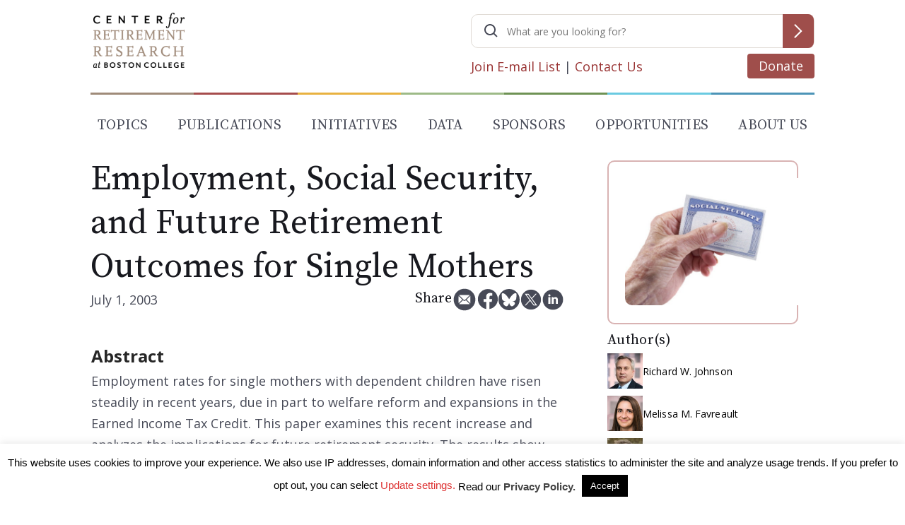

--- FILE ---
content_type: text/html; charset=utf-8
request_url: https://www.google.com/recaptcha/api2/anchor?ar=1&k=6LfEx5UaAAAAAB9ga037HYs3yJ3rXKqxMP_NOBuv&co=aHR0cHM6Ly9jcnIuYmMuZWR1OjQ0Mw..&hl=en&v=N67nZn4AqZkNcbeMu4prBgzg&size=invisible&anchor-ms=20000&execute-ms=30000&cb=x0ezrkezpu40
body_size: 48616
content:
<!DOCTYPE HTML><html dir="ltr" lang="en"><head><meta http-equiv="Content-Type" content="text/html; charset=UTF-8">
<meta http-equiv="X-UA-Compatible" content="IE=edge">
<title>reCAPTCHA</title>
<style type="text/css">
/* cyrillic-ext */
@font-face {
  font-family: 'Roboto';
  font-style: normal;
  font-weight: 400;
  font-stretch: 100%;
  src: url(//fonts.gstatic.com/s/roboto/v48/KFO7CnqEu92Fr1ME7kSn66aGLdTylUAMa3GUBHMdazTgWw.woff2) format('woff2');
  unicode-range: U+0460-052F, U+1C80-1C8A, U+20B4, U+2DE0-2DFF, U+A640-A69F, U+FE2E-FE2F;
}
/* cyrillic */
@font-face {
  font-family: 'Roboto';
  font-style: normal;
  font-weight: 400;
  font-stretch: 100%;
  src: url(//fonts.gstatic.com/s/roboto/v48/KFO7CnqEu92Fr1ME7kSn66aGLdTylUAMa3iUBHMdazTgWw.woff2) format('woff2');
  unicode-range: U+0301, U+0400-045F, U+0490-0491, U+04B0-04B1, U+2116;
}
/* greek-ext */
@font-face {
  font-family: 'Roboto';
  font-style: normal;
  font-weight: 400;
  font-stretch: 100%;
  src: url(//fonts.gstatic.com/s/roboto/v48/KFO7CnqEu92Fr1ME7kSn66aGLdTylUAMa3CUBHMdazTgWw.woff2) format('woff2');
  unicode-range: U+1F00-1FFF;
}
/* greek */
@font-face {
  font-family: 'Roboto';
  font-style: normal;
  font-weight: 400;
  font-stretch: 100%;
  src: url(//fonts.gstatic.com/s/roboto/v48/KFO7CnqEu92Fr1ME7kSn66aGLdTylUAMa3-UBHMdazTgWw.woff2) format('woff2');
  unicode-range: U+0370-0377, U+037A-037F, U+0384-038A, U+038C, U+038E-03A1, U+03A3-03FF;
}
/* math */
@font-face {
  font-family: 'Roboto';
  font-style: normal;
  font-weight: 400;
  font-stretch: 100%;
  src: url(//fonts.gstatic.com/s/roboto/v48/KFO7CnqEu92Fr1ME7kSn66aGLdTylUAMawCUBHMdazTgWw.woff2) format('woff2');
  unicode-range: U+0302-0303, U+0305, U+0307-0308, U+0310, U+0312, U+0315, U+031A, U+0326-0327, U+032C, U+032F-0330, U+0332-0333, U+0338, U+033A, U+0346, U+034D, U+0391-03A1, U+03A3-03A9, U+03B1-03C9, U+03D1, U+03D5-03D6, U+03F0-03F1, U+03F4-03F5, U+2016-2017, U+2034-2038, U+203C, U+2040, U+2043, U+2047, U+2050, U+2057, U+205F, U+2070-2071, U+2074-208E, U+2090-209C, U+20D0-20DC, U+20E1, U+20E5-20EF, U+2100-2112, U+2114-2115, U+2117-2121, U+2123-214F, U+2190, U+2192, U+2194-21AE, U+21B0-21E5, U+21F1-21F2, U+21F4-2211, U+2213-2214, U+2216-22FF, U+2308-230B, U+2310, U+2319, U+231C-2321, U+2336-237A, U+237C, U+2395, U+239B-23B7, U+23D0, U+23DC-23E1, U+2474-2475, U+25AF, U+25B3, U+25B7, U+25BD, U+25C1, U+25CA, U+25CC, U+25FB, U+266D-266F, U+27C0-27FF, U+2900-2AFF, U+2B0E-2B11, U+2B30-2B4C, U+2BFE, U+3030, U+FF5B, U+FF5D, U+1D400-1D7FF, U+1EE00-1EEFF;
}
/* symbols */
@font-face {
  font-family: 'Roboto';
  font-style: normal;
  font-weight: 400;
  font-stretch: 100%;
  src: url(//fonts.gstatic.com/s/roboto/v48/KFO7CnqEu92Fr1ME7kSn66aGLdTylUAMaxKUBHMdazTgWw.woff2) format('woff2');
  unicode-range: U+0001-000C, U+000E-001F, U+007F-009F, U+20DD-20E0, U+20E2-20E4, U+2150-218F, U+2190, U+2192, U+2194-2199, U+21AF, U+21E6-21F0, U+21F3, U+2218-2219, U+2299, U+22C4-22C6, U+2300-243F, U+2440-244A, U+2460-24FF, U+25A0-27BF, U+2800-28FF, U+2921-2922, U+2981, U+29BF, U+29EB, U+2B00-2BFF, U+4DC0-4DFF, U+FFF9-FFFB, U+10140-1018E, U+10190-1019C, U+101A0, U+101D0-101FD, U+102E0-102FB, U+10E60-10E7E, U+1D2C0-1D2D3, U+1D2E0-1D37F, U+1F000-1F0FF, U+1F100-1F1AD, U+1F1E6-1F1FF, U+1F30D-1F30F, U+1F315, U+1F31C, U+1F31E, U+1F320-1F32C, U+1F336, U+1F378, U+1F37D, U+1F382, U+1F393-1F39F, U+1F3A7-1F3A8, U+1F3AC-1F3AF, U+1F3C2, U+1F3C4-1F3C6, U+1F3CA-1F3CE, U+1F3D4-1F3E0, U+1F3ED, U+1F3F1-1F3F3, U+1F3F5-1F3F7, U+1F408, U+1F415, U+1F41F, U+1F426, U+1F43F, U+1F441-1F442, U+1F444, U+1F446-1F449, U+1F44C-1F44E, U+1F453, U+1F46A, U+1F47D, U+1F4A3, U+1F4B0, U+1F4B3, U+1F4B9, U+1F4BB, U+1F4BF, U+1F4C8-1F4CB, U+1F4D6, U+1F4DA, U+1F4DF, U+1F4E3-1F4E6, U+1F4EA-1F4ED, U+1F4F7, U+1F4F9-1F4FB, U+1F4FD-1F4FE, U+1F503, U+1F507-1F50B, U+1F50D, U+1F512-1F513, U+1F53E-1F54A, U+1F54F-1F5FA, U+1F610, U+1F650-1F67F, U+1F687, U+1F68D, U+1F691, U+1F694, U+1F698, U+1F6AD, U+1F6B2, U+1F6B9-1F6BA, U+1F6BC, U+1F6C6-1F6CF, U+1F6D3-1F6D7, U+1F6E0-1F6EA, U+1F6F0-1F6F3, U+1F6F7-1F6FC, U+1F700-1F7FF, U+1F800-1F80B, U+1F810-1F847, U+1F850-1F859, U+1F860-1F887, U+1F890-1F8AD, U+1F8B0-1F8BB, U+1F8C0-1F8C1, U+1F900-1F90B, U+1F93B, U+1F946, U+1F984, U+1F996, U+1F9E9, U+1FA00-1FA6F, U+1FA70-1FA7C, U+1FA80-1FA89, U+1FA8F-1FAC6, U+1FACE-1FADC, U+1FADF-1FAE9, U+1FAF0-1FAF8, U+1FB00-1FBFF;
}
/* vietnamese */
@font-face {
  font-family: 'Roboto';
  font-style: normal;
  font-weight: 400;
  font-stretch: 100%;
  src: url(//fonts.gstatic.com/s/roboto/v48/KFO7CnqEu92Fr1ME7kSn66aGLdTylUAMa3OUBHMdazTgWw.woff2) format('woff2');
  unicode-range: U+0102-0103, U+0110-0111, U+0128-0129, U+0168-0169, U+01A0-01A1, U+01AF-01B0, U+0300-0301, U+0303-0304, U+0308-0309, U+0323, U+0329, U+1EA0-1EF9, U+20AB;
}
/* latin-ext */
@font-face {
  font-family: 'Roboto';
  font-style: normal;
  font-weight: 400;
  font-stretch: 100%;
  src: url(//fonts.gstatic.com/s/roboto/v48/KFO7CnqEu92Fr1ME7kSn66aGLdTylUAMa3KUBHMdazTgWw.woff2) format('woff2');
  unicode-range: U+0100-02BA, U+02BD-02C5, U+02C7-02CC, U+02CE-02D7, U+02DD-02FF, U+0304, U+0308, U+0329, U+1D00-1DBF, U+1E00-1E9F, U+1EF2-1EFF, U+2020, U+20A0-20AB, U+20AD-20C0, U+2113, U+2C60-2C7F, U+A720-A7FF;
}
/* latin */
@font-face {
  font-family: 'Roboto';
  font-style: normal;
  font-weight: 400;
  font-stretch: 100%;
  src: url(//fonts.gstatic.com/s/roboto/v48/KFO7CnqEu92Fr1ME7kSn66aGLdTylUAMa3yUBHMdazQ.woff2) format('woff2');
  unicode-range: U+0000-00FF, U+0131, U+0152-0153, U+02BB-02BC, U+02C6, U+02DA, U+02DC, U+0304, U+0308, U+0329, U+2000-206F, U+20AC, U+2122, U+2191, U+2193, U+2212, U+2215, U+FEFF, U+FFFD;
}
/* cyrillic-ext */
@font-face {
  font-family: 'Roboto';
  font-style: normal;
  font-weight: 500;
  font-stretch: 100%;
  src: url(//fonts.gstatic.com/s/roboto/v48/KFO7CnqEu92Fr1ME7kSn66aGLdTylUAMa3GUBHMdazTgWw.woff2) format('woff2');
  unicode-range: U+0460-052F, U+1C80-1C8A, U+20B4, U+2DE0-2DFF, U+A640-A69F, U+FE2E-FE2F;
}
/* cyrillic */
@font-face {
  font-family: 'Roboto';
  font-style: normal;
  font-weight: 500;
  font-stretch: 100%;
  src: url(//fonts.gstatic.com/s/roboto/v48/KFO7CnqEu92Fr1ME7kSn66aGLdTylUAMa3iUBHMdazTgWw.woff2) format('woff2');
  unicode-range: U+0301, U+0400-045F, U+0490-0491, U+04B0-04B1, U+2116;
}
/* greek-ext */
@font-face {
  font-family: 'Roboto';
  font-style: normal;
  font-weight: 500;
  font-stretch: 100%;
  src: url(//fonts.gstatic.com/s/roboto/v48/KFO7CnqEu92Fr1ME7kSn66aGLdTylUAMa3CUBHMdazTgWw.woff2) format('woff2');
  unicode-range: U+1F00-1FFF;
}
/* greek */
@font-face {
  font-family: 'Roboto';
  font-style: normal;
  font-weight: 500;
  font-stretch: 100%;
  src: url(//fonts.gstatic.com/s/roboto/v48/KFO7CnqEu92Fr1ME7kSn66aGLdTylUAMa3-UBHMdazTgWw.woff2) format('woff2');
  unicode-range: U+0370-0377, U+037A-037F, U+0384-038A, U+038C, U+038E-03A1, U+03A3-03FF;
}
/* math */
@font-face {
  font-family: 'Roboto';
  font-style: normal;
  font-weight: 500;
  font-stretch: 100%;
  src: url(//fonts.gstatic.com/s/roboto/v48/KFO7CnqEu92Fr1ME7kSn66aGLdTylUAMawCUBHMdazTgWw.woff2) format('woff2');
  unicode-range: U+0302-0303, U+0305, U+0307-0308, U+0310, U+0312, U+0315, U+031A, U+0326-0327, U+032C, U+032F-0330, U+0332-0333, U+0338, U+033A, U+0346, U+034D, U+0391-03A1, U+03A3-03A9, U+03B1-03C9, U+03D1, U+03D5-03D6, U+03F0-03F1, U+03F4-03F5, U+2016-2017, U+2034-2038, U+203C, U+2040, U+2043, U+2047, U+2050, U+2057, U+205F, U+2070-2071, U+2074-208E, U+2090-209C, U+20D0-20DC, U+20E1, U+20E5-20EF, U+2100-2112, U+2114-2115, U+2117-2121, U+2123-214F, U+2190, U+2192, U+2194-21AE, U+21B0-21E5, U+21F1-21F2, U+21F4-2211, U+2213-2214, U+2216-22FF, U+2308-230B, U+2310, U+2319, U+231C-2321, U+2336-237A, U+237C, U+2395, U+239B-23B7, U+23D0, U+23DC-23E1, U+2474-2475, U+25AF, U+25B3, U+25B7, U+25BD, U+25C1, U+25CA, U+25CC, U+25FB, U+266D-266F, U+27C0-27FF, U+2900-2AFF, U+2B0E-2B11, U+2B30-2B4C, U+2BFE, U+3030, U+FF5B, U+FF5D, U+1D400-1D7FF, U+1EE00-1EEFF;
}
/* symbols */
@font-face {
  font-family: 'Roboto';
  font-style: normal;
  font-weight: 500;
  font-stretch: 100%;
  src: url(//fonts.gstatic.com/s/roboto/v48/KFO7CnqEu92Fr1ME7kSn66aGLdTylUAMaxKUBHMdazTgWw.woff2) format('woff2');
  unicode-range: U+0001-000C, U+000E-001F, U+007F-009F, U+20DD-20E0, U+20E2-20E4, U+2150-218F, U+2190, U+2192, U+2194-2199, U+21AF, U+21E6-21F0, U+21F3, U+2218-2219, U+2299, U+22C4-22C6, U+2300-243F, U+2440-244A, U+2460-24FF, U+25A0-27BF, U+2800-28FF, U+2921-2922, U+2981, U+29BF, U+29EB, U+2B00-2BFF, U+4DC0-4DFF, U+FFF9-FFFB, U+10140-1018E, U+10190-1019C, U+101A0, U+101D0-101FD, U+102E0-102FB, U+10E60-10E7E, U+1D2C0-1D2D3, U+1D2E0-1D37F, U+1F000-1F0FF, U+1F100-1F1AD, U+1F1E6-1F1FF, U+1F30D-1F30F, U+1F315, U+1F31C, U+1F31E, U+1F320-1F32C, U+1F336, U+1F378, U+1F37D, U+1F382, U+1F393-1F39F, U+1F3A7-1F3A8, U+1F3AC-1F3AF, U+1F3C2, U+1F3C4-1F3C6, U+1F3CA-1F3CE, U+1F3D4-1F3E0, U+1F3ED, U+1F3F1-1F3F3, U+1F3F5-1F3F7, U+1F408, U+1F415, U+1F41F, U+1F426, U+1F43F, U+1F441-1F442, U+1F444, U+1F446-1F449, U+1F44C-1F44E, U+1F453, U+1F46A, U+1F47D, U+1F4A3, U+1F4B0, U+1F4B3, U+1F4B9, U+1F4BB, U+1F4BF, U+1F4C8-1F4CB, U+1F4D6, U+1F4DA, U+1F4DF, U+1F4E3-1F4E6, U+1F4EA-1F4ED, U+1F4F7, U+1F4F9-1F4FB, U+1F4FD-1F4FE, U+1F503, U+1F507-1F50B, U+1F50D, U+1F512-1F513, U+1F53E-1F54A, U+1F54F-1F5FA, U+1F610, U+1F650-1F67F, U+1F687, U+1F68D, U+1F691, U+1F694, U+1F698, U+1F6AD, U+1F6B2, U+1F6B9-1F6BA, U+1F6BC, U+1F6C6-1F6CF, U+1F6D3-1F6D7, U+1F6E0-1F6EA, U+1F6F0-1F6F3, U+1F6F7-1F6FC, U+1F700-1F7FF, U+1F800-1F80B, U+1F810-1F847, U+1F850-1F859, U+1F860-1F887, U+1F890-1F8AD, U+1F8B0-1F8BB, U+1F8C0-1F8C1, U+1F900-1F90B, U+1F93B, U+1F946, U+1F984, U+1F996, U+1F9E9, U+1FA00-1FA6F, U+1FA70-1FA7C, U+1FA80-1FA89, U+1FA8F-1FAC6, U+1FACE-1FADC, U+1FADF-1FAE9, U+1FAF0-1FAF8, U+1FB00-1FBFF;
}
/* vietnamese */
@font-face {
  font-family: 'Roboto';
  font-style: normal;
  font-weight: 500;
  font-stretch: 100%;
  src: url(//fonts.gstatic.com/s/roboto/v48/KFO7CnqEu92Fr1ME7kSn66aGLdTylUAMa3OUBHMdazTgWw.woff2) format('woff2');
  unicode-range: U+0102-0103, U+0110-0111, U+0128-0129, U+0168-0169, U+01A0-01A1, U+01AF-01B0, U+0300-0301, U+0303-0304, U+0308-0309, U+0323, U+0329, U+1EA0-1EF9, U+20AB;
}
/* latin-ext */
@font-face {
  font-family: 'Roboto';
  font-style: normal;
  font-weight: 500;
  font-stretch: 100%;
  src: url(//fonts.gstatic.com/s/roboto/v48/KFO7CnqEu92Fr1ME7kSn66aGLdTylUAMa3KUBHMdazTgWw.woff2) format('woff2');
  unicode-range: U+0100-02BA, U+02BD-02C5, U+02C7-02CC, U+02CE-02D7, U+02DD-02FF, U+0304, U+0308, U+0329, U+1D00-1DBF, U+1E00-1E9F, U+1EF2-1EFF, U+2020, U+20A0-20AB, U+20AD-20C0, U+2113, U+2C60-2C7F, U+A720-A7FF;
}
/* latin */
@font-face {
  font-family: 'Roboto';
  font-style: normal;
  font-weight: 500;
  font-stretch: 100%;
  src: url(//fonts.gstatic.com/s/roboto/v48/KFO7CnqEu92Fr1ME7kSn66aGLdTylUAMa3yUBHMdazQ.woff2) format('woff2');
  unicode-range: U+0000-00FF, U+0131, U+0152-0153, U+02BB-02BC, U+02C6, U+02DA, U+02DC, U+0304, U+0308, U+0329, U+2000-206F, U+20AC, U+2122, U+2191, U+2193, U+2212, U+2215, U+FEFF, U+FFFD;
}
/* cyrillic-ext */
@font-face {
  font-family: 'Roboto';
  font-style: normal;
  font-weight: 900;
  font-stretch: 100%;
  src: url(//fonts.gstatic.com/s/roboto/v48/KFO7CnqEu92Fr1ME7kSn66aGLdTylUAMa3GUBHMdazTgWw.woff2) format('woff2');
  unicode-range: U+0460-052F, U+1C80-1C8A, U+20B4, U+2DE0-2DFF, U+A640-A69F, U+FE2E-FE2F;
}
/* cyrillic */
@font-face {
  font-family: 'Roboto';
  font-style: normal;
  font-weight: 900;
  font-stretch: 100%;
  src: url(//fonts.gstatic.com/s/roboto/v48/KFO7CnqEu92Fr1ME7kSn66aGLdTylUAMa3iUBHMdazTgWw.woff2) format('woff2');
  unicode-range: U+0301, U+0400-045F, U+0490-0491, U+04B0-04B1, U+2116;
}
/* greek-ext */
@font-face {
  font-family: 'Roboto';
  font-style: normal;
  font-weight: 900;
  font-stretch: 100%;
  src: url(//fonts.gstatic.com/s/roboto/v48/KFO7CnqEu92Fr1ME7kSn66aGLdTylUAMa3CUBHMdazTgWw.woff2) format('woff2');
  unicode-range: U+1F00-1FFF;
}
/* greek */
@font-face {
  font-family: 'Roboto';
  font-style: normal;
  font-weight: 900;
  font-stretch: 100%;
  src: url(//fonts.gstatic.com/s/roboto/v48/KFO7CnqEu92Fr1ME7kSn66aGLdTylUAMa3-UBHMdazTgWw.woff2) format('woff2');
  unicode-range: U+0370-0377, U+037A-037F, U+0384-038A, U+038C, U+038E-03A1, U+03A3-03FF;
}
/* math */
@font-face {
  font-family: 'Roboto';
  font-style: normal;
  font-weight: 900;
  font-stretch: 100%;
  src: url(//fonts.gstatic.com/s/roboto/v48/KFO7CnqEu92Fr1ME7kSn66aGLdTylUAMawCUBHMdazTgWw.woff2) format('woff2');
  unicode-range: U+0302-0303, U+0305, U+0307-0308, U+0310, U+0312, U+0315, U+031A, U+0326-0327, U+032C, U+032F-0330, U+0332-0333, U+0338, U+033A, U+0346, U+034D, U+0391-03A1, U+03A3-03A9, U+03B1-03C9, U+03D1, U+03D5-03D6, U+03F0-03F1, U+03F4-03F5, U+2016-2017, U+2034-2038, U+203C, U+2040, U+2043, U+2047, U+2050, U+2057, U+205F, U+2070-2071, U+2074-208E, U+2090-209C, U+20D0-20DC, U+20E1, U+20E5-20EF, U+2100-2112, U+2114-2115, U+2117-2121, U+2123-214F, U+2190, U+2192, U+2194-21AE, U+21B0-21E5, U+21F1-21F2, U+21F4-2211, U+2213-2214, U+2216-22FF, U+2308-230B, U+2310, U+2319, U+231C-2321, U+2336-237A, U+237C, U+2395, U+239B-23B7, U+23D0, U+23DC-23E1, U+2474-2475, U+25AF, U+25B3, U+25B7, U+25BD, U+25C1, U+25CA, U+25CC, U+25FB, U+266D-266F, U+27C0-27FF, U+2900-2AFF, U+2B0E-2B11, U+2B30-2B4C, U+2BFE, U+3030, U+FF5B, U+FF5D, U+1D400-1D7FF, U+1EE00-1EEFF;
}
/* symbols */
@font-face {
  font-family: 'Roboto';
  font-style: normal;
  font-weight: 900;
  font-stretch: 100%;
  src: url(//fonts.gstatic.com/s/roboto/v48/KFO7CnqEu92Fr1ME7kSn66aGLdTylUAMaxKUBHMdazTgWw.woff2) format('woff2');
  unicode-range: U+0001-000C, U+000E-001F, U+007F-009F, U+20DD-20E0, U+20E2-20E4, U+2150-218F, U+2190, U+2192, U+2194-2199, U+21AF, U+21E6-21F0, U+21F3, U+2218-2219, U+2299, U+22C4-22C6, U+2300-243F, U+2440-244A, U+2460-24FF, U+25A0-27BF, U+2800-28FF, U+2921-2922, U+2981, U+29BF, U+29EB, U+2B00-2BFF, U+4DC0-4DFF, U+FFF9-FFFB, U+10140-1018E, U+10190-1019C, U+101A0, U+101D0-101FD, U+102E0-102FB, U+10E60-10E7E, U+1D2C0-1D2D3, U+1D2E0-1D37F, U+1F000-1F0FF, U+1F100-1F1AD, U+1F1E6-1F1FF, U+1F30D-1F30F, U+1F315, U+1F31C, U+1F31E, U+1F320-1F32C, U+1F336, U+1F378, U+1F37D, U+1F382, U+1F393-1F39F, U+1F3A7-1F3A8, U+1F3AC-1F3AF, U+1F3C2, U+1F3C4-1F3C6, U+1F3CA-1F3CE, U+1F3D4-1F3E0, U+1F3ED, U+1F3F1-1F3F3, U+1F3F5-1F3F7, U+1F408, U+1F415, U+1F41F, U+1F426, U+1F43F, U+1F441-1F442, U+1F444, U+1F446-1F449, U+1F44C-1F44E, U+1F453, U+1F46A, U+1F47D, U+1F4A3, U+1F4B0, U+1F4B3, U+1F4B9, U+1F4BB, U+1F4BF, U+1F4C8-1F4CB, U+1F4D6, U+1F4DA, U+1F4DF, U+1F4E3-1F4E6, U+1F4EA-1F4ED, U+1F4F7, U+1F4F9-1F4FB, U+1F4FD-1F4FE, U+1F503, U+1F507-1F50B, U+1F50D, U+1F512-1F513, U+1F53E-1F54A, U+1F54F-1F5FA, U+1F610, U+1F650-1F67F, U+1F687, U+1F68D, U+1F691, U+1F694, U+1F698, U+1F6AD, U+1F6B2, U+1F6B9-1F6BA, U+1F6BC, U+1F6C6-1F6CF, U+1F6D3-1F6D7, U+1F6E0-1F6EA, U+1F6F0-1F6F3, U+1F6F7-1F6FC, U+1F700-1F7FF, U+1F800-1F80B, U+1F810-1F847, U+1F850-1F859, U+1F860-1F887, U+1F890-1F8AD, U+1F8B0-1F8BB, U+1F8C0-1F8C1, U+1F900-1F90B, U+1F93B, U+1F946, U+1F984, U+1F996, U+1F9E9, U+1FA00-1FA6F, U+1FA70-1FA7C, U+1FA80-1FA89, U+1FA8F-1FAC6, U+1FACE-1FADC, U+1FADF-1FAE9, U+1FAF0-1FAF8, U+1FB00-1FBFF;
}
/* vietnamese */
@font-face {
  font-family: 'Roboto';
  font-style: normal;
  font-weight: 900;
  font-stretch: 100%;
  src: url(//fonts.gstatic.com/s/roboto/v48/KFO7CnqEu92Fr1ME7kSn66aGLdTylUAMa3OUBHMdazTgWw.woff2) format('woff2');
  unicode-range: U+0102-0103, U+0110-0111, U+0128-0129, U+0168-0169, U+01A0-01A1, U+01AF-01B0, U+0300-0301, U+0303-0304, U+0308-0309, U+0323, U+0329, U+1EA0-1EF9, U+20AB;
}
/* latin-ext */
@font-face {
  font-family: 'Roboto';
  font-style: normal;
  font-weight: 900;
  font-stretch: 100%;
  src: url(//fonts.gstatic.com/s/roboto/v48/KFO7CnqEu92Fr1ME7kSn66aGLdTylUAMa3KUBHMdazTgWw.woff2) format('woff2');
  unicode-range: U+0100-02BA, U+02BD-02C5, U+02C7-02CC, U+02CE-02D7, U+02DD-02FF, U+0304, U+0308, U+0329, U+1D00-1DBF, U+1E00-1E9F, U+1EF2-1EFF, U+2020, U+20A0-20AB, U+20AD-20C0, U+2113, U+2C60-2C7F, U+A720-A7FF;
}
/* latin */
@font-face {
  font-family: 'Roboto';
  font-style: normal;
  font-weight: 900;
  font-stretch: 100%;
  src: url(//fonts.gstatic.com/s/roboto/v48/KFO7CnqEu92Fr1ME7kSn66aGLdTylUAMa3yUBHMdazQ.woff2) format('woff2');
  unicode-range: U+0000-00FF, U+0131, U+0152-0153, U+02BB-02BC, U+02C6, U+02DA, U+02DC, U+0304, U+0308, U+0329, U+2000-206F, U+20AC, U+2122, U+2191, U+2193, U+2212, U+2215, U+FEFF, U+FFFD;
}

</style>
<link rel="stylesheet" type="text/css" href="https://www.gstatic.com/recaptcha/releases/N67nZn4AqZkNcbeMu4prBgzg/styles__ltr.css">
<script nonce="9D2iE48ti-v0hiSlhNb-3g" type="text/javascript">window['__recaptcha_api'] = 'https://www.google.com/recaptcha/api2/';</script>
<script type="text/javascript" src="https://www.gstatic.com/recaptcha/releases/N67nZn4AqZkNcbeMu4prBgzg/recaptcha__en.js" nonce="9D2iE48ti-v0hiSlhNb-3g">
      
    </script></head>
<body><div id="rc-anchor-alert" class="rc-anchor-alert"></div>
<input type="hidden" id="recaptcha-token" value="[base64]">
<script type="text/javascript" nonce="9D2iE48ti-v0hiSlhNb-3g">
      recaptcha.anchor.Main.init("[\x22ainput\x22,[\x22bgdata\x22,\x22\x22,\[base64]/[base64]/[base64]/bmV3IHJbeF0oY1swXSk6RT09Mj9uZXcgclt4XShjWzBdLGNbMV0pOkU9PTM/bmV3IHJbeF0oY1swXSxjWzFdLGNbMl0pOkU9PTQ/[base64]/[base64]/[base64]/[base64]/[base64]/[base64]/[base64]/[base64]\x22,\[base64]\x22,\[base64]/CrXzDm8K6JXjCmsKuwqE5wq3CqR/[base64]/DkcO3em3CiysGwqRmw64XfMO0UiEuw4rCscK8PMKlw5VNw7ddbzkkRirDo34QGsOmWTXDhsOHasKNSVg2LcOcAMOIw73DmD3Du8O6wqYlw4d/PEpVw63CsCQ+fcOLwr0dwqbCkcKULXEvw4jDjiJ9wr/DtiJqL0DCjW/DssORcltcw5DDlsOuw7UPwoTDq27CokDCv3DDhlNwCCDCssKHw459KMKFPCp7w58/w5kLwozCrycbGsOuw6XDp8OpwozDjsKBNsKKJcOJOcOyRcKxGMKYw5DCkcK0T8KufltdwqPCnsOuM8KFf8OXfiTDoA/Ct8ONwq/DjMKpKzR/[base64]/[base64]/wotHbMOzw4TDhMKWwqxBDmcrwqzCtsOORB52FWPClzZZdsKccMKCe0ZTw6fDuybDucKiQ8OaWcK5GMOyS8KcMcK3wr5XwrBUIAbDlwYXK0fDqSrDphcEwoEtUg9sWz1UZVPCqcKua8OUW8Kcw5/DuifChArDtMKAwqXDompHwpXCjMK4w5EMf8OdbsO5w6TDpRHCkw7DhygLVcKxKn/DkRFtO8Ktw6gQw5p2fcKoQho+w4jCtxppfSQtw4bDlMKzOzTCrMOVw53CiMKfwokyWEM8woLCvMOjw5BfJ8Kvw6/DlcKdNcKPw6jCpsK0wovCk0U+HMKXwrR5w5B6EsKrwqPCmcKgDADCssOhaQnCgcKFEzbCqMKewqXCgGfDkiPCgsOxwoV8w5nClcOcOUfDuhDCiVDDqcObwoHDvzXDgmMsw6ASH8OSdMOUw53DkTjDjh/DpRXDtB9dF3M1wpsgwpTCswk4aMO5D8Oyw691UR4gwpInWlbDiwvDu8O/[base64]/DiwoZQWBib0I9w4/Dp8Oqw5cYTcODETo/dRxefMKeIFVXIz9DVAhRw5dtS8OYwrQowrfDrMKOwqonZjBpJ8KCw4JnworDksOvX8OSY8Okw7fCpMKGI0ogw4TCusKCCcKxRcKEw6rCtMOqw4pTSV16WsOwRD1cFHYNwrjClMKbdmtpaFtjcMKnwp5ow4Z/[base64]/CpcKUB0DDlsOFQVTDrxXDtMOUVgLClhzCtMKuwodzLcOdB1BEw7ZOwpfDncKQw4xoJVw4w6LDq8KbIMOMw4vDrsO4w75gwrkbL0ZEIgHCn8KjdGLDh8ODwqPCrl/CiS3CiMKtOcKBw6FUwonCrXcvZSENw67CgxbDmcKHw7bCj2oKwrQVw6d0d8OiwpPDgsOPB8Kgwoh1w7V8w5gRbGFBNAfCvl7CgkjDhMOdPMO2GA9Vw7U0LsO1fFMGwrrDgcKUSEDCgsKlOjppZsKfX8OYE0LDtGZLw7V3PS/DulsvSnLCjsK4T8OAw4LDoggdw7kaw45NwonDpDM2wrXDsMOnw5wlwo7Dt8KHwqsVUcOawrfDuzg6acK/M8OWJCEMwrh6cCLDvcKWWsKIw7EzScKNfFfDvxPCjsKGw5DCt8KGwpVNA8KXV8Kmwq7DtMK9w715w73DixjCs8K6woQsS3t8MggPwrjCq8KHbcOfWcKtMy3Cgj/Cs8OWw6YIwpMnD8OtXgZvw6HCqsKSQ25nfQjCo8KuPHXDs2VWQ8OeHsKIfAd9wqHDjsOAw6vCujYEasKgw47Ch8Kaw4QMw5ZIw5BwwqPDlcO/WsO4H8OZw7wRw5wDA8KyDF4tw5HClWMdw77DtgQcwqzDqXHCn1MhwqrCrsOmwptuNzbDo8ODwqAPasO8WsK+w74cOsOHOVMtb0DDuMKdQcKCOcOZKBAdTsK8KcOFHhc6FD3DgsOSw7ZYR8OZeF8vAkwlwr/[base64]/Dpwx9w5JfwpEJC8KcIz3CksKewqbDriDDlsKXworDg8OpFBIDw7bCkMKtwq/Du1lTw4ZNU8KJwr0mAMOSw5V5wrhXBGVKIgPDiQRbOUJmw4M9woHDhsKuw5bDk1BVw4gSwqY4YQ0ywq7Cj8OsAMKAAsKDd8KIXFY0wrJbw6vDmEfDsyfDrWo/BcKSwqFvV8OYwqptw7/Drk7Do1AMwqjDn8K9w5jCs8KJKsKQw5DCkcKMwq4pPMOqdm8pw6/CrcOuw6zCu2lQWwkpO8OqFELCtcOQSjHDvcOpw7TDuMKFwpvCj8O9c8OYw4DDksOcTcKeWMK2wq0AUlfCpGV+a8Kow7jClsKzWcOcXMO6w6E1AWfCuC7DsBhuAgtVWiVbP3AXwoUfw7lOwoPCkcK/M8K5w6bDuUJCR24BVcKyWxrDj8KVw7LDpMKAf3XCsMOVKSXDr8KeGSnDuxJCw5/CiS0wwq7DlhlBIDXDjsOcblIlWTZgwrvDqFhoKHE/woNtDcOawo0ldcKywqM+w6U5GsOnwojDpGQxw53DpCzCpsOrd0HDjsKUZcKZWcK3w5vDn8KWMTsow5jDoldFIcKyw60RRDfCkDUnw4wSJmJywqfDn3dEw7TCnMOQbMOywqbCignCvlovw7DCkypIVGVVE2HClzciNMKII1/DucOww414ajJwwpFawqMIJlbCrsK7cGdWCUM0wqfClcKrPATCoiTDukg8aMO0TsK/wrsjwrzChsOzw4jCgMOHw6sVBMKqwptmGMKmw4PCjWzChMKNwr3CsVhuw63CgkLClRvCgsKWWRfDqHRuw67CngUQw6rDksKCw7zDkBTCnMO2w4oDw4fDuwrDvsOnByJ+w4LCkTPCvsKza8ORPcOYbRLCsXNed8KLKcKxBgjCmcOxw49zWX/DsUYwXMKXw6nDpMKvH8OmHMOsGMKYw5DCiRXDkBPDo8KuWMK7wqpIwofDuT5ZbFLDhzPCo3Z/UFUnwqTDj17DpsOGKD3CuMKHUMKVFsKMRGPCr8K8wpDDn8KQIQTCl3zDimc7w4PCg8KxwoXDhMKawqxoRQHCvcKjwpN0OcOXw4TDuQzDocK7wqPDjEhpVsOWwpdiL8KNwqbCi1IrOFDDjUgRw5/DsMKNw5YNdDTCjF94w6fDoFEhKB3DnW9pEMOOwoFfUsOeYTdbw63CmMKQw4TDksOgw7rDg3LDtsOOwrXCsV/Dn8Ogw4/Cj8K1w7V4CTnDhcKXw6zDisOGACEGWjPDicOjwolHX8OgIsKjw5RwJMK7w7Nuw4XClcOpw7bCm8K5wrfCqFXDtg7Cg3XDqcO+dcK3YMO/dcOqw4rDnsOHNXPCp011w6EnwpEVw5HCocKywo9MwpPCjl4edl8HwrM2w4zDrhzCv0B/wpjDpAVydgHDu11jwoHClB7Dm8OTQUFlHsO4w6HCtsK+w7Iab8Klw6jCiQXCiSTDoANnw7hjcWolw51ww7AEw51yJcKwajnDisOfXT/Dr2PCrTTDrcK7TgZuw5LCssO1fRjDscKDesKTwpAKVcOnw6ERbCZiRSkvwpXCn8OBbMK/w6TDscOXYsObw4YbMsOxImfCj0XCqU/CrMKewojChiAWwqVtDMKAE8KOGMKUPMO/RR3DrcO8wqQWcRjDgBdCw5TDkzF9w6cdfkROw6s0w6JKw7TCgsKsJsKkfhwiw5gfS8KIwq7ChMOdQEbCqEM7wqU2w6vDlcKYQmHDjsOlU33DocKwwqDCgMOvw73ClcKtQcOVNH/DvMKTS8KTw5Q5YDnDu8OgwpkKZMKwwqHDuRYLAMOOJsKwwrPChsKKEmXCg8KpBMKow43DqxXCgjvDisOKDyY1wqXCssO7YT4zw6t2wrI7NsOswqhEHMKjwoXCqRfCpQ55McKsw7nCsQdww6HDpANUw4oPw4A0w6tnBlvDkz3CsVfDh8OvR8O0DcKaw6PDiMK1wqMawq/DtsO8NcOyw595w795VTk3fwcmwr3CqcKHHinDosKZS8KAOMKEGV/Dp8OpwpDDg3ExeC/Do8OJVMOSwoB7W2vCuxlDwrHDhWvDsXvDpMKJE8OsaQHDqz3CtUvClsO4w4bCssO6wqHDqiNpwrrDr8KfAsODw45IA8K4c8Ktwr8UAcKIwpR7QcKaw7/CvQoPYDrCksOpbBBTw6pfw5/CicKiGMONwrZFw6rDj8OeE2JZCcKeHsObwovCsQHCocKJw6rCj8OMOsOYw57DrMK5DS/CnsK7EcOLwoIACAtdG8Ofw5QmKcOpwqjCphHDkMOATCrCiXrDjsKKEcK6wqbDosKxw7gNw4UYwrN0w50Iwp3DhnBNw73DpsO2ck19w60dwqxOw4UVw40jA8O5wprCux8DRcK1KsOGwpHDvMKVJhbDvVHCn8OdQsKAYQTCscOhwo/Dv8ONQn7DrE4UwqEUw6jCmF4Owo0zSxnCi8K7HcOywqbChyIhwox4JDTCpAPClio1HMOQIxDDkhLDlm/DqsK+csKbV0bDr8OmLAgvfsKpW0/CoMKGZ8OoQ8KkwrBaRlrDjcKPIsO9FcKlwoDDtMKMwoTDlmnCmlA9NMO0f0nDjsKmwqMmwqXCg8KxwqHCsV8pw6oew7rCkGXDhScKOCdYDMOLw7jDjsObKcOLZsKybMOudC54cAdPI8OuwqBsGCXDqcKQwr3Cu3wHw5DCnVBUCMKZSSDDucOCw4HDosOATAd/M8OUbmfCkSs3w47CucKlL8OMw7zDqx7Cpx7DpDTDt0TCncKhw43DgcKuwp8ew7/DrhLDksOnAV15w6E6w5LDnsOAwpPDnMOawr1mwpjDgMO/KUrDonrCllZgLMOwWMOcHGNkAy3Dm0Ugw7Y/wq3Dq2opwogXw7dFHx/DnsO2wobCicOoc8K/CMO6KgXDqFvCmFLDvMKiKXjDgMK5ET8PwpTCvG3Ck8OxwpzDhBHCsSwlw7B/SsOFdkQ+woUPMiTCm8O+w4xow4k7RiTCqlN+wqt3wrrDgHHCo8Kuw7p4dhXDlyTDusKkFsKZwqdGw51CZMOew7fCtw3DozrDtcOFOMO5SXbDugIoIMKNKg4aw5/Cq8O+Sj3DsMKQw5hjXS3Ds8KWw6XDv8Ohw55CFAvCoRnChcO2YRVQSMOEJ8KxwpfCmMKyFwgGwqkvwpHCo8KJdMOpAMK/[base64]/Ds2jDosOdwr/DkUvDucKpw47CtMKHZ2UQOMKHwpnDqMOhdE/ChW/CscKxBGHCk8K7RMOGwqTCviDDlcOsw6nDoBduw7Vcw6DCisK5wpvCk0dtIhzDmFDDhMKoBMKAYy5TCRRpQ8KxwotNwrTCqWBSw7hUwppFBEt4w5otGwHDgDjDlQNTwopVw7rChMKudMK/JSgxwpTClcOyOSx7wrwMw5h4VzbDs8O9w7lOWsOlwqXDkjgPM8Kdw6/Dsw9uw78xB8OnB27CoXPCn8O8w4dTw7fCjMKAwo7Cl8KHX3XDpcK7wrAxFsOJw57DmnILw4csLzo+wqIGwqrDv8O7c3IIw6NGw43DqMKdNcKOw658w6VmIcKVwqUuwrfDpzN6LDxFwpwRw5nDlcKlwo/[base64]/CiScYSgfDuHvDsClqwq7DlMK5SiTDpBQSM8Otwq7DnmTDscO9wrFLwo9VCHcBA1Rew5rDhcKvwo9AWkzCugDDjMOEwrTDjTHDnMKnPAbDpcOzI8OHYcK1wr3CgSjCgMKOw4/CnS3DqcOww7fDvsOgw55twqp0QcO7EnbCo8K1wrbDkmrCmMOPwrzCoQYSIsOCw5fDkgrCsV/Ci8KqU3TDpBvCiMOUQHTCg10wRsKowrvDhAkpUwzCssOUwqAVVHIfwoXDlTzDn39rEH1Sw4zCjyUwTmxtaQ/Cm3Bjw4DDrnDCojLDg8KSwq3DrFQ+wqRpbMORwpfCoMOqwq/DplUAw4Zew4jCm8KxHG4OwoHDvsOywpvCggLCkMOrHBRnwqpiTxclw6bDghNDw4FYw5NbAMK7dQUAwrhMLcOJw7QRN8KTwp7DtcOqwpEww5zDi8OjHMKcw7LDlcOUPMKIbsKrw5g+wrXDrBNyF3jCpBEHGz3DnsKhwp/CgMOwwpXCnsONwp/[base64]/dcKkGAEAw480wplcw7PDp3sPE8O7w4nDu8OgwrvCrcKVwpXDiF8SwqPCi8OYw7d/EsKNwot/w5fDv13Cl8Otw5fCjSQpwqpyw7rDoQrChcO/[base64]/wp/[base64]/Dgk4JMnPClT3CrG9Rw5VMwr/DlnlJwq/Do8Ksw744MwDCvW3Dj8O/cHLDlMOMw7cLH8O6w4XDmz4dwq5PwqHCssKWw6Bbw5sWAAjCvmwDw559wrHDjcOQBWbCnXYVIEzCk8Ouwpccw7bCkR/[base64]/DkWXDmMOXwrjDqsOaw5hxw7XCkWfCnQ9jw5XCgMKOcF1/woMtwrfCtD04WMKeDsOhbcOoE8OowrPDlybDsMOcw7zDt2YVNsKnP8O4G2PCixRwfsOMa8KzwqfDlnkIQSTDocKYwoHDvMKEwog4HADDoyvCj0AjJVpHwpVKBMOZw6nDqcKfwqjChcOLw5XCmMKQGcKzw7Y/AsKiIBc3DWnCvMONwp4MwqYIwot0X8Kzwr/Dv1EbwqsCRShywohsw6QTKsKPM8OGw4/Cl8Orw4t/w6LCh8OKwpjDuMOzZhfDkl7CpTYALWpgWm/Cg8OnRsKYRMKoBMOMG8OPWcKqdcOKw5HDniMeScKYMl4Fw7nCqjzCjcO3wqnCrz/DuUgGw7EmwqrCnE0ewqbClsKSwpvDj13DuFrDtgDCmGNew5/Cp01VF8KsQhXDqMOvB8Kiw5/DjzZGS8KyYB3CmGTCvBoYw6RGw5nChSPDtWvDqm/CqExaasOCNMKvL8O9V1LDicOyw7Nhw6vDi8O7wrvCisOtwpnCqMK1wrfDmMOTw4wVSX5KS2/CgsOOE0NUwoQ4w4YOwpHChhzChMO9f1jCjQHDng7CslF3cyTDlxdJfQADwpcLwqY7TQ/DmMOrw5DDnsOXDw1QwpRdHMKMw7QWw51wYsK/w77Crg85w6lowqDDoQg3w5N/wrvDtDHDjk3Co8OTw7nCvMKKN8Oxw7XDpXEgwpQIwoN9wop8ZMObw7p3CE9BLAfDiFfDqcOYw7LCpAfDgMKQOgvDmMKjw7nCmMOYwoHCuMKVwrNiwokqwrkUPAALwoIQw4VSw7/DoxHDvyBVMXcow4TDsw59w6TDjsOBw4vDpylnNcO9w6k0w7DChMOSRcOZEiLDjiDCpkDDrT0lw75uwrrDkhRIZsKtVcK1c8Ofw4p1N0RRG0DDs8O/GjkkwovDmgLCm0fCn8OIccO2w540wqJhwrg+wprCoSDChA1keEU5akHDgkvCoSTCoBtyEMKSwrFtw6rCi0fDkMK5w6bDncKOcxfCusKpwoN7wrLCtcKaw6xWbcOPB8Ouw77CvMOzwo9aw5YYPsKEwqLCg8OvXMKaw7MRIcKwwohpTDbDtTTDrsOtYMORSsKKwqnDiDA/RcO4d8Ocw75Qw7QOwrISwodsNcOPc23ChEREw4IHPlp8EV7ChcK7wp0MRcOcw6bCocOww6ZbHRlhMsKmw4ZWw5hXAysHXWbClsKfPXjDr8K5w79BJmvCksKXwqrDv0jDrxjClMK2YkPCsQUObxXDicOjwp7DlsKcfcOUTGNswpV7w4PCnsOewrDDjwcnJl0/JE5Nwpxvwp0Sw40KXsKCwqVnwrYYwrPCmcOEBcKfASlDXD/Dk8O7w7gWD8KWwrgFaMKPwpdRLMOgDsOcUcO3IcKywr7DmTPDqsKKUUZxZMOUwph8wr7Drl1LRsOPwpwqIDvCrxggejgySQzDmMK/[base64]/CkX/[base64]/wr/DsSpYwoDDqFXCsR7Cu8KRQcOlb8KcwqjDucOXf8KIw4PCjsKJBsK0w4lLwpMfDsOCNMKlHcOMw6Y2UE3CpsKqw6/DtGkLPXrCvMOdQcOywr9rJMKWw5DDlcKCwrnCmMOdwr7Ckw3DuMKAa8KwfsKQWsO9w7oVB8ONwq1Zw5F3w7szeTrDn8KPYcOzDRPDqMKVw7/Ch3MRwqEHBGIawpTDvQDCpMKVw4cNw5R3BGXDvMOXOMOVSmg5OMOVwprCk2/DmHLCh8K/ecK7w4Vvw4nCvAQ8w6MkwoTDuMOjKx87w4ZraMK+DcOTHR9uw4jCtcOZTy18wp7CjkIKw5hdCsKcwoE6wo9gw6QJOsKGw4QUwqY5YxEiQMKEwo49wrLCi28lREPDpycJwoTDj8Orw5g2wqDCjnNjSMOwYsKXUXUGw78ww4/DqcK/[base64]/CowUHwpVbw6HCncKkPBnCrQVxwq0Pw6rDnMOfwpDCoQ0iwoXCrT8twqxeVEXDqMKDw47CgcOYLCBQfUZmwoTCpcK7E3LDvUhTw43CqUAewqzDu8OdVkbDgz/DtWLCpgrCp8KsTcKswrcFGcKHb8O1w5Uae8O/wpJeG8O+wrBUThfDocOodMOkw7Bvwr5cVcKYwoXDuMO8wrXCo8O0Hjkpfxhpw7YTb3vCkE9bwpfCtk8oXmXDqMK7MVcgelnDr8OGwrU6w6PDqW/DkUfCgibCoMORWF8LDAgqCXwvU8KHw5AYHgQ5D8O5YsOKRsOlw41gelIYFDUhwrvCu8OZfn0oByzDoMKVw4waw4/DlSRvw4U9fDc1ccO/wpMOOMOWCm9Ew7vDocKBwrEAwos2w44uIcO3w5nCl8KGEsOzaj57wqPCucOTwo/[base64]/w7xQw6zCi8K4w598wrthwrcoSk4vNmYPLnXDqsK5dMKxdS42P8KgwqMmSsOgwod/ScKRAT1qwpFjI8O8wqTDvsOZeRdGwrRkw5TCgwjCmsKxw4hnGRTCqcKlw7bCuwU3PsKDwp7CjVbDscKlwooUw7BSEm7CisKDwpbDsSfCkMKzb8O7K1Qpw7PCh2IXOR9DwotGw7bDlMKJwo/DjMK5wpHDsnXCs8KTw5Qiw7UmwpxkMcKqw4/Chx/CoA/[base64]/CmSoTKsOzw47Cg8KlN0vCu8K4wrRcwoLChcO8DsONwrvCssKHwoLDv8Ovw6DCvsKUCsOWw6/DiVZKBHnCtsOgw4LDg8O9KwJmbsKDVh9Iw6QMwrnDpsKNwrbDsEzCg2lQw4FPLMOJPMOMVsKtwrUWw5DDiX8cw69iw6DCnsK/wrkew5Qew7XDhcKtWGsWwrQ1aMKVV8Owe8O4TSnDkxQMV8O+wpvCuMOjwq8Rw5YIwqVvwoRuwqNFeFrDjAVfZw/CucKNw7kGAMOrw6Aow6jCminCug1Qw5/[base64]/ClcKjLWsew5N3K8OBwqnDpHcXLMOldsOiGcOWwovCicOwwqjDqXM/eMK8KMKuQWYKwpTCvsOrLsO5dcKxZFsfw6/CrCUiKQoZwprCsj7DhsKgw6TDtXHCpsOMCSTCgsKeF8Khwo3CgFdEe8KvcMOXdMK9ScOtw6jCogzCvsOVLSYWwpRoWMOIUUlAWcK7AsOTw5LDi8KAw4/CpsOCAcKwXTJvwrvClMKBw64/wpHCpn/DkcOWwpPCkgrCnxjDlQ8hw5XDqxZHw7fDsU/[base64]/Dpx7Dp8OFUhzCm8KYSBVSwpskwrFewoF7w6PDqHlKw7fCnz3DnMO4LGrDsxMbwrLDlzAtYAfCpD8MM8OoSn/DhHk4w5TDsMKxwr0Tc1PCp1wKHsKRFMOuwrrDgwnCogLDrMOmQcKKwpTCmMOlw5tGFRzDvsK7SsKjwrdiKsObw44KwrjCgMKmFMOIw5hNw58+YsKcVmnCrMOswqFAw4nCpcKJw7nDhcKpEAXDmsOVJD/Cu0zCj2vCjsKvw5sUYcOJcFtbNyd5P0MRw5fCvjU8wrHCqUHDh8Kmw5wUw6rCsC0zASXCu0odNxXDnWw0w5IYCD3CvcOzwozCtC0IwrBlw6TDksKtwoLCtVrCv8OIwrkkwq/CmMO5esK9cwsow6IfA8O5UcOKXAR+LMOnwprCkQzCmXZYw6cSJcKjwrXCnMOXw7ocG8Oww7XCjwHCtTY6AGEdw5kkKTzCpcO+w7RONWteZlZewp5Sw7NDFMKEAmxAwp4TwrhJdSLDssOfwoxuw4PDmXh1RMOWPX16QsOLw5XDo8K/[base64]/CsMKnw4rClsK4w6LDuHhHwoI/[base64]/CvsKCw4TCuz7Du8O/w4HDkMONVwHDpgnDvcObfcKKacO3cMKQUsK1w6jDj8Ovw5tqbGfCjnjCucOLXcORwoPCgMOIRkEZQ8K/w74CN15Zw512WTXCrMOLYsKXwpciXcKZw44Tw5DDusKSw6nDpMOpwp7CkMOXFwbCgXwRwqTClUDCsU3CgsK/AcOiw7VYG8KCw4VdccOHw7tTfU8Ow49Qwr7CgcK/[base64]/Ds8OZJEEbEcOYw4UQwobCh8OjN8Oyw4kzw4c5TmBnw7tzw5BMJzBAw7l8wrbCj8ObwprCqcOkGXXDlHLDicO3w7kkwrtUwoITw6AZw4lCwqzDr8OXOMKMKcOAKH9jwqrDpMKHwrzCjsK7wrhaw6XCrcO+CRUqK8KEBcOoHg0hwpTDn8O7CMOtez40w4nCvH/[base64]/YWnDpVzDqMKQMsKwwow6w4rDusO8wqDCgcKrC0nDiMONL1LDnMKCw7DCi8K+Q0DCscKPacK7w7ELwovCgsKYYTzCpGdSe8Kcw5DCng3DpFBJaFTDlsO+fWTClnzCg8OKMAk/S2jDo0XCh8KWWBfDtnfDkMO+SsKHw5EVw6rDjsO3wo9wwqnDvA9bwpPCjRHCqQPDmMOVw5hZcSTCrMOFw4jCgRDDpMKqC8Obwo8cCcOuIkXCosKgwpPDtHnDvUpSwp9+FHg8cxIkwosHwpHClmJWPcK+w5piLMOhw4TCoMOOwpDDoypPwqAMw40Aw6JtUCLDliULA8K/[base64]/CnMZeMK5wozChyLCmMOAX8OxwqRjw7fDlBBow6jDjsKWwpMbC8OGYMOwwoxXw6PCksKqD8K5cVQcw7N0wqbCmcOKY8KHwoXCpMO9wrjCqyBbGsKmw7hBM3tmwonCiz/DgCDCl8KZXmrCqgTCqMO8VidbIi4FYcOdw4ldwrYnIAnDhDVnw4fDlTVXwqzCkx/DlcOnJSlAwoItUnhiw4NoSMORc8KZw4FPUcKXRgbCjQ0MMkfDocOyI8KKTWwxRiLDm8OxKRvCllbCkmvDlWUjwrrDgcK1ecOxw5jDmMOvw6/Dh3chw4TCkhHDvi7CpABzw4N8w5fDocOZwpDDg8OGYsK7w5/DncOgwpzDql18WxTCu8KbQcKRwo9gY2tYw6trL0DDpMOYw5rDs8O+E3LCsBbDnVbCmMOKwrwgfSjDusOhw7NCw4HDr1wkasKBw7wIMzPDpmBMwpPChcOeA8KgYMK3w6I/[base64]/[base64]/CpSHDtcKlD8OIwoFTOy3CnxTCqmlFw6fDtHXCisO7w6gkSTFXbgRFJC4WLsOqw7kMU0zDj8Olw7vDjcOXw6zDqG/DhMOQwrLDnMOSw4pRPW/DuzQfw63DosKLPsOiw5LCsSfChmJGw7hQwqE3XsOvw5jDgMOOR2wyInjDh2twwrPDsMO7w6BUZyTDkF4IwoF7VcOdw4fCkStDwrhrZcOqw482w4V6Cn5Hwq1OJgkrUCvCksOlwoMHw6/CoQM6I8KFZsOewp9yDjjCrQgBw6YFRcOtwqxxNF3CjMOxwr8uaWwFw6jCrHRpVHQHwo9MaMKLbcOCKlxTaMOgBxLCn0DCixp3ByRXCMKQw7DCsRRYwr09WVBxwqEkalnCglbCn8OGeQJ/dMO+K8O5wq8EwrvCkcKOcjV5w67CgglYwqICJcODVxE6NDEkQ8Klw57DmMO3woLCj8Okw49Dwr9SV0bCpMKcaxTCsDFawo8/[base64]/DhcOlw7EHw7AsT2hIwq7DgEBaPsO/RsOMRMKow5xUfzjDkxVJA34AwpXCrcKrwq9yXsKPcR0ZH11mfcOmDy0qEsKrZsOIFCQXQcOkw4/[base64]/[base64]/V2DDmg1ww6fCj2hrwoLCuhPCqXoxwqsZwrfDkcOlwo3CiiELWcOpWcK/RS1BXBHDjD7CtMKjw5/DkHdqw7TDp8KzDcKpG8Ojd8K6wq3Cq07DlMOCw4FVw6dHwq/[base64]/DiH/DsDhhw73DgGDDunbCjsOrw6rCoRg7UVTCqsOnwpN/wp98I8KQHxrCp8KlwoTDgRgqIkjDgsO6w5pxCnrCjcOlwqF7w5zDqsOeO1B5RsKVw79awp7DqsKrCMKkw7rCpsKXw6BKfk5vwrrCszDCgsK+worCh8K8OsO2wpPCtT1aw7bCr1xBwrrDjik3wqQQw53DqX4qw68Rw6jCpsO4VjDDgUHChSzCiAM7w7/[base64]/LU3DnhXDrxzChmrDtsO7wqnDhsOTw6vCviFAJAMqeMOiw53CqxRfwrZOfVbCoxDDkcOHwoDClzfDlEPDrMKow7jDocKCw5/DuDYqTMOuW8K3AT3DswvDvmTDqcOHRBTChQBKwrtqw53CpcOtO1NfwpQfw6rCh1DDn1TDuE7DvcOlXgbDs14xHU0WwrB9w4fCjcO1dQNYw4MbSF4hNQxIRGTCusKkwqrDh0vDqE9oNDdHwqHCqTPCrBvCrMOjWkDDiMKOPgPDv8KnaygjP2tuOls/MWrDoW5PwqFRw7I7HMOuAsK6worCrQZvacOUXFbDr8Klwo7Cg8OEwrfDhsOrw7HDhRnDv8KBC8KGw6xkw77CnSnDuFvDpxQiw6JWC8OdOm/DusKDw41ne8KjMmzCvyMYw5TCr8OuU8Kswp5MOcO5wrZzeMOGw4kSUcKaG8OBUDtVwqDDiQzDicOIAMKDwrXCmsO6wqZ3w63CpmnDhcOIw7TCnULDnsKgw7Byw7jDo00EwqZWXSfDtcODw7jChAASecOvHsKpMz19IEPDicKUw6zCmMK5wpNVwoHChMO8ZRANwo/CrE/Cg8KGw60GEsKFwonDsMOaLAXDscKfbkjCmx0NwqTDpC46w6VQw4t2w746w5bDq8KTGMKVw4dRbFQSBcOvw55iwqQSdxFNHUjDrnTCt2New5nDmhpHSXoZw7BFw5PDv8OGcsKWw5/ClcK4BsOTG8OPwr0kw67CqGNUw5lfwp4tMsO4w5fDmsOLRV/CvsOgwoMCJcKmwr3CoMKnJcOlw7RNWzrDrVcGw5bDkh/CjsOjZcKYdzVpw5LCgyI8wrV6SMKoAHDDqcK/w6QgwoPCsMK/V8ONw7cWFsOAPMO8w7kMwp0Aw7vDscK8wr96wrPCgcK/woPDu8ORFcKyw6IoX3FRFcKsEybDvUDDphnDrsKyWVYzw6FTw5cLw5fCsXccw6DCvsKMw7Q7BMOjw6zDs1wDw4dhbm3Dk34Bw5MVHj9iBDDDnyoYZB9AwpRrw69FwqLCqMOfw5TDkF7DrA8lw4fCjWxDbD/CgsOFKhMaw7NJQQ3Cp8OawrXDrGPDtsK2wq1gw5nDk8OmC8KPwr0qw4rDrMOzQ8KwUMOfw4TCsT7DlMOJfsO3w6N+w7MASMOow4YlwpBtw67CmyjDl3bDlSx8YcK9YsKoKsKYw5wBWmcmH8KxWinCuTw9OcKhwqc+AR8zw6/[base64]/BcKJw5hNw6nCkcOSHGbCqMOUwqdhwo5IwqjCqHw+w40zXQsaw5bClG8DAUFYw7nDt3pKbVnDjsKgFgvDhMOywpYZw5RPW8O1VxV8SsOjN0h7w5VYwrsBw53DjMOMwroQLgN+woFkEsOmwq/DgT98cEcTw4hJIUzCmsKswot8w7sJwqDDrcKQw4ZswqdpwrnCtcKIw7vDrxbDpsO+J3JzRA0ywoBGwrE1VcOvw5LCkUAOYzrDoMKnwoBNwqwKZMKfw49NXy3DgBtHw54mw4vChnLDvQM/[base64]/ClMO9wrdYUsO0w7/CssKxfwN0VcO0wrxHw7p+NMK4w4Q/wpIyV8OZw6s7wqFZD8OtwoU5w73Dog7DsgXCo8Otw7ZEwp/CjiLCiXF4YcOpwq01wrjDs8OowoPDmj7CkMOQwrgmGAfCt8KawqfCvw/CisKnwrXDjkLDk8K/JMKhJU4xMWXDvSDCtMKzJMKJHsKeQFE2Vy5DwplDw7PDtcOXKMO5I8Odw5ZjWTJ+wrpcNh/[base64]/UjsEDm/CtWJDIsOTwr0nw4tQwqxHwrfCrsOvw4V2SnkJBsOkw6ptccKiUcOHC1zDnmICwpfCuWjDgMOxdjDDvcKjwqLClFQjwr7Dn8KGd8OSw7zDoUIgIQnCoMKnw4/CkcKWHAh5aSg3RcOtwpDCn8Kgw7LCsX/DkAnDuMK7w6nDu35pYMKuS8OmbxVzTcOkw6ISwpEWalnCo8OCbhZOKMK0wpDCuwJ9w511CC45HhPCl1jCjMKCw5TDi8OXGgfDoMKBw6DDpsKEHwdfIWzClcOQU3LDsQ0VwpYAw6pbBGTDm8O9w7hWXUd4HMOjw7xFAMO0w6ZHM3RVWTDDl3MtQMOnwoVcwoLDpV/[base64]/[base64]/F8Osa8OOwprDoCjCpsKyN8KnJ152wrPDr8K4wo0+OsK0woTCixDCh8OVH8KXw7kvw7XCjMOSworCowMkw5Iew4zDscOGAMKIw7vDvMKFRsOBa1Ekw78awpQGwpnCizLCjcOMdBY4w7DCmsKscShIw77CmsOuwoM/w5nDuMKFwp/[base64]/fURrJnHClMKdw71zwptaGFI5wr3CvsOJw4DDj8Opw4zDkCQiIcOJJATDm1Z+w4DCnMOhbcOCwr7DvhHDh8KWwpJUNMKXwovDscOKSSgUa8Kgw4XCgiBbaE5vwo/Dl8KUwpI+Rx/CicKqw4/DvMK+woXChBE2wqhuw7zDok/Dq8K5TixSNHFGw65EUMOsw55sJy/[base64]/DtsOBwoAWAcO0X8KmY3fDkWcAwoLDpjTCosKiw7vCkMKmNE9uwp9Jw5A6KsKdPsOBwojCozlcw77DqylEw5DDghjCqVclwphZZMONaMKJwqIhJQrChm0BEMOFXkjChsKlwpFIw49fwqoCwpvDjMKQw77ClFvDhHdOAsOabklMYlfDumFNwrjCuAjCq8O9QTk/wpcRE0JSw7HDkcOwBmTCrEgzccOSJMKVLsKxb8OawrNcwrXCogVKIU/DsCrDrD3CvFhRc8Kcw5odLcKKORsMwrfDvcOmIGFqLMOCJsKcw5fDtTLCigRzK3x6wpvDgUrDv1/DgHBqWkVNw6XCnn7DocOHwowew5VlWXpIw6h4MUZ1GMOjw7gVw647w4x1woTDisKVw7fDtjLCpiPDsMKmUls1Ym/CnMO0woPCjVbCuQ9XYTTDv8OZXMOUw45UQcKmw5/Dt8KlasKbdsOew7QGw75fw4FuwobCk27CsHk6UsKNw7ZYw64nAQlgwooiw7bDqcK4w6jCgGNKSsOfw7TCs1lcwo/[base64]/IsKFwroXI8ORwozDisKFw4TDm0IHwotDXGctPsOdw5LDrmg8c8KlwrXCu155BXvCkTcnT8O4F8O2bCXDgsO9NsKyw486worDl27DkzZ1YxwcdyTDrcK0FxLDvcKGLcOMCXkYaMOBw5ZiHcKnwq12wqDDgxXCgcOCNH/[base64]/[base64]/w7sDMz3Cl1bDpsKSWsOzw4/DpFRXw63DnBYKwrvDpFjCsy4hXsK/[base64]/FMOiKlTDpnfCtldUGcO6JDTCsSlCw6XCpyA4w7rCjw7Dn1VAwqR9Uxo9wpcpw79hay/DqSFae8OFwo4uwr/[base64]/w6dKNhjCjAtPFTnDmhzCllNbDC8LCg7ClsO5PMOJW8Okw5nCkmDDh8KdFsOHw6NOJ8OkQVfDosKROnh5KMO4FWHDisOTcRvCk8Kaw5/DisOzAcKOLsKvZ183EgXCisKjHkXDmcK/w4TChMO0Aj/CoBwwOsKNO1rCtsO5w7cLF8K6w4ZZIMKMMsKjw7DDsMKewq/Ct8O8w4JzQ8KHwrQZJCkjwpLCrcOYPjdQegtJwrIBwqZMXsKLecKhw7BZJ8KGwoNsw7tlwqTCl04hwqJHw60QOXQrworCgA5NVsORw55Ww5g/w71ILcO3w5jDhsO+w4ZvJMOYaVfClXXDvcO5wpbDm2jCp0/Dj8K0w6nCunXDnSDDlhzDjcKFwoDCncOuN8KUw6UPOsO7JMKQN8O9A8KywpwKw7gxw5fDlsKowrAlDsKzw67DgWYzPsOSwqM4wqQpw4c5w7FuVsKWPsO1G8OTcRI4WCJ/fAXDgTnDh8KbKsOMwrBPdRFmEsKdwq7CowfDt1cVIcKGw5jCtcOmw7XDv8KtO8Okw67DjSbCm8Onwq/Dg00PIcKZw5BtwoJjwoJOwrsbwoJZwoc2J3lgFMKibMKww4gRQcKJwqnDqMKaw4HDp8K1McOtBjzDhcOBAAd5dsKmdhHDhcKcT8OaMxV4OMOoBnAKwrzDlWMsTsK/w5R3w73CgcKXwp/[base64]/VwYtVXQ7WnrCnEl9KGDDlcK1BGhTWsOcWMKOw5PCv0rDnsOVw6k/w77CqgnChcKNMXHDicOqVsKTE1nDnWjDhWFfwqFQw7hwwr/Cs1rDq8KIWVrCtMOFOG/DnTDDtW0cw5fDmF4dw5w2wrTCtB4NwrIdMMKOKMKnwqzDqRYFw5bCk8OdJcOQwqVRw60QwovChjZQNl/[base64]/Cp8O/wpzDvsKvJSkjRwfDuDbDrcKicH9WIMOzYcOfwoHDpsOAC8ODw4oNe8OPwrhVBMKUwqXDjR4lw5nDlsKvEMOMw7cIw5NKw7nDhMKSQsKXwo5ow6vDnsOuVmnDql1dw4rCtcOgGSrCmCjDu8KLH8OVfy/DosKSNMOXGBVNwrccFcO6fUdiw5pNdWAuwrg6wqYXMcOeDcOyw51kbgXDrwHCukQ7wp7DgsO3wphYJsOTw4zCtVvCrBjCqloGHMK7wqHDvQLCl8OVeMO6McKZwqw1woBJfj8EaA7DocO5CmzDi8OqwpPDnMOJIUgsQcK+w7kdwqrDok5DRhxOwrk/w4IOPFJJeMOhw7FKX2TCilnCsT9EwrvDksOtw4M6w7XDgy94w6/[base64]/CiMO6RMOnLiTDssO/w6IkUQzCusKUaVQnwqQSfsOgw5Mdw4bDmA/CjQzDmRHDmMOIYcKwwpHDo3vDi8KlwoTClF8gLcOFLsKvwprCgmnDp8O8PMK7w6rCj8KkKWN0wrrCsVTDrj/DoWxsfcO6L3t1C8KfwonDuMKDSRbCuF7DoivCqsOiwqd1wpI3XMOfw7bCrMKPw7A5wqNQMsOKDmRWwqshVnfDgMOufsOOw7XCqUglMgfDkAvDgsKew7zCksKUwp/Dvm19w67Dg2nDlMOiw5Yhw7zCiiBLTsOeL8Kyw6TDvcO+LhbCqVBWw4TCmMOiwoJzw7nDoWnDosK/[base64]/CpcOsFRMPw6taw50CKsK2c8KMHwV8Jx7CowbDjQvDoFrDpzjDpsKZw4JzwofDvcOuFErDlWnCsMKOEHfCjVzDuMK/w5E7JsKFOGkRw4DCkknDpBbDhcKEX8OgwrXDmQIeXF/CuzTDiVrCtzUSWA/Ch8O0wq9Bw5fDhMKbQRHDuxVZKEzDpsKpwoDCrGLDj8OBWyvDtcOXDlxWw5RQw7LDjMKVSWTCg8O0Ezc7XMOgHQ3Dh1/DhsOcFW/ClAwoE8K/wonCh8K2UsOnw5jCkyAXw6AzwrtUTjzCmMOJcMKjwotRY1A/AGg5KsOfWyB5U3zDtyVtQRkgwpbDrhzDiMKuwo/[base64]/CgQjCvcOHLsOlwpU3LW8UwqXClA1uTzHDlSUBd0MLwrtWw6bDg8Ozw50SHhMwMysOwpPDmkzCjHwzOcK/CynCg8OZYBfDuDvDr8KEXjhnYcOXwoXCmBltw6bDiMKObsOgw5nDqMO5w6FpwqXDp8KkQm/CjGZTw67CucOvwpVBXVnDjsKHXMK7w5BGMcKJw6LDsMORw63CqMOCO8OKwpnDhsKyMgEDFC1FJGQHwqw6ahFlHl81DcK5bMO9RG7Dj8OkDiZhw7fDnhnCpsKMGsOAPMK5wqvCrmkJay1Ww7hyAcKMw7kTG8OBw7nDs0rCvAhLw6rDiERaw65OBltMw4XDn8O1bH/DrcKVSsOrS8KCLsOxw7vChyfDn8KfM8K6dGXDjDjCjsOOw6fCqBJKf8OYwqJfOHJKfE7CsXU0dsK6w4dXwpwLUWvCjHrCpjYdwpdHw7/[base64]/CtAbCqjEGw7zDicK6fy/CpnV9UxPCkkcFPz1LSmnCmm9ywrsRwpscSApYwohFMcK2YsKFLcOJwoLCtMKuwrrCh2LCsRhUw5hnw5kMLALCulzCok4uFsO/w6Q1QXrCk8OKOsK8fA\\u003d\\u003d\x22],null,[\x22conf\x22,null,\x226LfEx5UaAAAAAB9ga037HYs3yJ3rXKqxMP_NOBuv\x22,0,null,null,null,0,[21,125,63,73,95,87,41,43,42,83,102,105,109,121],[7059694,200],0,null,null,null,null,0,null,0,null,700,1,null,0,\[base64]/76lBhnEnQkZnOKMAhnM8xEZ\x22,0,0,null,null,1,null,0,1,null,null,null,0],\x22https://crr.bc.edu:443\x22,null,[3,1,1],null,null,null,1,3600,[\x22https://www.google.com/intl/en/policies/privacy/\x22,\x22https://www.google.com/intl/en/policies/terms/\x22],\x22LrGysuiuPrZhh55LbL+qR0r+/Bl/DJti1bZBYw7Kvw8\\u003d\x22,1,0,null,1,1769736264852,0,0,[177],null,[220],\x22RC-utNM1xSl4EMfLw\x22,null,null,null,null,null,\x220dAFcWeA7vA_HXE09STEvWDP5dwlBsdYM66IepRlMWr1R7gxw2ucBvKh7WWSq8vAbDKwoh9jFjhHkxnSBpz4YOP2q0oGQPxYoy6A\x22,1769819064509]");
    </script></body></html>

--- FILE ---
content_type: text/html; charset=utf-8
request_url: https://www.google.com/recaptcha/api2/anchor?ar=1&k=6LdgSdoZAAAAALJ8ZIWnZA3YbcV4jVOGVTpDglnv&co=aHR0cHM6Ly9jcnIuYmMuZWR1OjQ0Mw..&hl=en&v=N67nZn4AqZkNcbeMu4prBgzg&size=invisible&anchor-ms=20000&execute-ms=30000&cb=g14cjpw7lhi9
body_size: 48677
content:
<!DOCTYPE HTML><html dir="ltr" lang="en"><head><meta http-equiv="Content-Type" content="text/html; charset=UTF-8">
<meta http-equiv="X-UA-Compatible" content="IE=edge">
<title>reCAPTCHA</title>
<style type="text/css">
/* cyrillic-ext */
@font-face {
  font-family: 'Roboto';
  font-style: normal;
  font-weight: 400;
  font-stretch: 100%;
  src: url(//fonts.gstatic.com/s/roboto/v48/KFO7CnqEu92Fr1ME7kSn66aGLdTylUAMa3GUBHMdazTgWw.woff2) format('woff2');
  unicode-range: U+0460-052F, U+1C80-1C8A, U+20B4, U+2DE0-2DFF, U+A640-A69F, U+FE2E-FE2F;
}
/* cyrillic */
@font-face {
  font-family: 'Roboto';
  font-style: normal;
  font-weight: 400;
  font-stretch: 100%;
  src: url(//fonts.gstatic.com/s/roboto/v48/KFO7CnqEu92Fr1ME7kSn66aGLdTylUAMa3iUBHMdazTgWw.woff2) format('woff2');
  unicode-range: U+0301, U+0400-045F, U+0490-0491, U+04B0-04B1, U+2116;
}
/* greek-ext */
@font-face {
  font-family: 'Roboto';
  font-style: normal;
  font-weight: 400;
  font-stretch: 100%;
  src: url(//fonts.gstatic.com/s/roboto/v48/KFO7CnqEu92Fr1ME7kSn66aGLdTylUAMa3CUBHMdazTgWw.woff2) format('woff2');
  unicode-range: U+1F00-1FFF;
}
/* greek */
@font-face {
  font-family: 'Roboto';
  font-style: normal;
  font-weight: 400;
  font-stretch: 100%;
  src: url(//fonts.gstatic.com/s/roboto/v48/KFO7CnqEu92Fr1ME7kSn66aGLdTylUAMa3-UBHMdazTgWw.woff2) format('woff2');
  unicode-range: U+0370-0377, U+037A-037F, U+0384-038A, U+038C, U+038E-03A1, U+03A3-03FF;
}
/* math */
@font-face {
  font-family: 'Roboto';
  font-style: normal;
  font-weight: 400;
  font-stretch: 100%;
  src: url(//fonts.gstatic.com/s/roboto/v48/KFO7CnqEu92Fr1ME7kSn66aGLdTylUAMawCUBHMdazTgWw.woff2) format('woff2');
  unicode-range: U+0302-0303, U+0305, U+0307-0308, U+0310, U+0312, U+0315, U+031A, U+0326-0327, U+032C, U+032F-0330, U+0332-0333, U+0338, U+033A, U+0346, U+034D, U+0391-03A1, U+03A3-03A9, U+03B1-03C9, U+03D1, U+03D5-03D6, U+03F0-03F1, U+03F4-03F5, U+2016-2017, U+2034-2038, U+203C, U+2040, U+2043, U+2047, U+2050, U+2057, U+205F, U+2070-2071, U+2074-208E, U+2090-209C, U+20D0-20DC, U+20E1, U+20E5-20EF, U+2100-2112, U+2114-2115, U+2117-2121, U+2123-214F, U+2190, U+2192, U+2194-21AE, U+21B0-21E5, U+21F1-21F2, U+21F4-2211, U+2213-2214, U+2216-22FF, U+2308-230B, U+2310, U+2319, U+231C-2321, U+2336-237A, U+237C, U+2395, U+239B-23B7, U+23D0, U+23DC-23E1, U+2474-2475, U+25AF, U+25B3, U+25B7, U+25BD, U+25C1, U+25CA, U+25CC, U+25FB, U+266D-266F, U+27C0-27FF, U+2900-2AFF, U+2B0E-2B11, U+2B30-2B4C, U+2BFE, U+3030, U+FF5B, U+FF5D, U+1D400-1D7FF, U+1EE00-1EEFF;
}
/* symbols */
@font-face {
  font-family: 'Roboto';
  font-style: normal;
  font-weight: 400;
  font-stretch: 100%;
  src: url(//fonts.gstatic.com/s/roboto/v48/KFO7CnqEu92Fr1ME7kSn66aGLdTylUAMaxKUBHMdazTgWw.woff2) format('woff2');
  unicode-range: U+0001-000C, U+000E-001F, U+007F-009F, U+20DD-20E0, U+20E2-20E4, U+2150-218F, U+2190, U+2192, U+2194-2199, U+21AF, U+21E6-21F0, U+21F3, U+2218-2219, U+2299, U+22C4-22C6, U+2300-243F, U+2440-244A, U+2460-24FF, U+25A0-27BF, U+2800-28FF, U+2921-2922, U+2981, U+29BF, U+29EB, U+2B00-2BFF, U+4DC0-4DFF, U+FFF9-FFFB, U+10140-1018E, U+10190-1019C, U+101A0, U+101D0-101FD, U+102E0-102FB, U+10E60-10E7E, U+1D2C0-1D2D3, U+1D2E0-1D37F, U+1F000-1F0FF, U+1F100-1F1AD, U+1F1E6-1F1FF, U+1F30D-1F30F, U+1F315, U+1F31C, U+1F31E, U+1F320-1F32C, U+1F336, U+1F378, U+1F37D, U+1F382, U+1F393-1F39F, U+1F3A7-1F3A8, U+1F3AC-1F3AF, U+1F3C2, U+1F3C4-1F3C6, U+1F3CA-1F3CE, U+1F3D4-1F3E0, U+1F3ED, U+1F3F1-1F3F3, U+1F3F5-1F3F7, U+1F408, U+1F415, U+1F41F, U+1F426, U+1F43F, U+1F441-1F442, U+1F444, U+1F446-1F449, U+1F44C-1F44E, U+1F453, U+1F46A, U+1F47D, U+1F4A3, U+1F4B0, U+1F4B3, U+1F4B9, U+1F4BB, U+1F4BF, U+1F4C8-1F4CB, U+1F4D6, U+1F4DA, U+1F4DF, U+1F4E3-1F4E6, U+1F4EA-1F4ED, U+1F4F7, U+1F4F9-1F4FB, U+1F4FD-1F4FE, U+1F503, U+1F507-1F50B, U+1F50D, U+1F512-1F513, U+1F53E-1F54A, U+1F54F-1F5FA, U+1F610, U+1F650-1F67F, U+1F687, U+1F68D, U+1F691, U+1F694, U+1F698, U+1F6AD, U+1F6B2, U+1F6B9-1F6BA, U+1F6BC, U+1F6C6-1F6CF, U+1F6D3-1F6D7, U+1F6E0-1F6EA, U+1F6F0-1F6F3, U+1F6F7-1F6FC, U+1F700-1F7FF, U+1F800-1F80B, U+1F810-1F847, U+1F850-1F859, U+1F860-1F887, U+1F890-1F8AD, U+1F8B0-1F8BB, U+1F8C0-1F8C1, U+1F900-1F90B, U+1F93B, U+1F946, U+1F984, U+1F996, U+1F9E9, U+1FA00-1FA6F, U+1FA70-1FA7C, U+1FA80-1FA89, U+1FA8F-1FAC6, U+1FACE-1FADC, U+1FADF-1FAE9, U+1FAF0-1FAF8, U+1FB00-1FBFF;
}
/* vietnamese */
@font-face {
  font-family: 'Roboto';
  font-style: normal;
  font-weight: 400;
  font-stretch: 100%;
  src: url(//fonts.gstatic.com/s/roboto/v48/KFO7CnqEu92Fr1ME7kSn66aGLdTylUAMa3OUBHMdazTgWw.woff2) format('woff2');
  unicode-range: U+0102-0103, U+0110-0111, U+0128-0129, U+0168-0169, U+01A0-01A1, U+01AF-01B0, U+0300-0301, U+0303-0304, U+0308-0309, U+0323, U+0329, U+1EA0-1EF9, U+20AB;
}
/* latin-ext */
@font-face {
  font-family: 'Roboto';
  font-style: normal;
  font-weight: 400;
  font-stretch: 100%;
  src: url(//fonts.gstatic.com/s/roboto/v48/KFO7CnqEu92Fr1ME7kSn66aGLdTylUAMa3KUBHMdazTgWw.woff2) format('woff2');
  unicode-range: U+0100-02BA, U+02BD-02C5, U+02C7-02CC, U+02CE-02D7, U+02DD-02FF, U+0304, U+0308, U+0329, U+1D00-1DBF, U+1E00-1E9F, U+1EF2-1EFF, U+2020, U+20A0-20AB, U+20AD-20C0, U+2113, U+2C60-2C7F, U+A720-A7FF;
}
/* latin */
@font-face {
  font-family: 'Roboto';
  font-style: normal;
  font-weight: 400;
  font-stretch: 100%;
  src: url(//fonts.gstatic.com/s/roboto/v48/KFO7CnqEu92Fr1ME7kSn66aGLdTylUAMa3yUBHMdazQ.woff2) format('woff2');
  unicode-range: U+0000-00FF, U+0131, U+0152-0153, U+02BB-02BC, U+02C6, U+02DA, U+02DC, U+0304, U+0308, U+0329, U+2000-206F, U+20AC, U+2122, U+2191, U+2193, U+2212, U+2215, U+FEFF, U+FFFD;
}
/* cyrillic-ext */
@font-face {
  font-family: 'Roboto';
  font-style: normal;
  font-weight: 500;
  font-stretch: 100%;
  src: url(//fonts.gstatic.com/s/roboto/v48/KFO7CnqEu92Fr1ME7kSn66aGLdTylUAMa3GUBHMdazTgWw.woff2) format('woff2');
  unicode-range: U+0460-052F, U+1C80-1C8A, U+20B4, U+2DE0-2DFF, U+A640-A69F, U+FE2E-FE2F;
}
/* cyrillic */
@font-face {
  font-family: 'Roboto';
  font-style: normal;
  font-weight: 500;
  font-stretch: 100%;
  src: url(//fonts.gstatic.com/s/roboto/v48/KFO7CnqEu92Fr1ME7kSn66aGLdTylUAMa3iUBHMdazTgWw.woff2) format('woff2');
  unicode-range: U+0301, U+0400-045F, U+0490-0491, U+04B0-04B1, U+2116;
}
/* greek-ext */
@font-face {
  font-family: 'Roboto';
  font-style: normal;
  font-weight: 500;
  font-stretch: 100%;
  src: url(//fonts.gstatic.com/s/roboto/v48/KFO7CnqEu92Fr1ME7kSn66aGLdTylUAMa3CUBHMdazTgWw.woff2) format('woff2');
  unicode-range: U+1F00-1FFF;
}
/* greek */
@font-face {
  font-family: 'Roboto';
  font-style: normal;
  font-weight: 500;
  font-stretch: 100%;
  src: url(//fonts.gstatic.com/s/roboto/v48/KFO7CnqEu92Fr1ME7kSn66aGLdTylUAMa3-UBHMdazTgWw.woff2) format('woff2');
  unicode-range: U+0370-0377, U+037A-037F, U+0384-038A, U+038C, U+038E-03A1, U+03A3-03FF;
}
/* math */
@font-face {
  font-family: 'Roboto';
  font-style: normal;
  font-weight: 500;
  font-stretch: 100%;
  src: url(//fonts.gstatic.com/s/roboto/v48/KFO7CnqEu92Fr1ME7kSn66aGLdTylUAMawCUBHMdazTgWw.woff2) format('woff2');
  unicode-range: U+0302-0303, U+0305, U+0307-0308, U+0310, U+0312, U+0315, U+031A, U+0326-0327, U+032C, U+032F-0330, U+0332-0333, U+0338, U+033A, U+0346, U+034D, U+0391-03A1, U+03A3-03A9, U+03B1-03C9, U+03D1, U+03D5-03D6, U+03F0-03F1, U+03F4-03F5, U+2016-2017, U+2034-2038, U+203C, U+2040, U+2043, U+2047, U+2050, U+2057, U+205F, U+2070-2071, U+2074-208E, U+2090-209C, U+20D0-20DC, U+20E1, U+20E5-20EF, U+2100-2112, U+2114-2115, U+2117-2121, U+2123-214F, U+2190, U+2192, U+2194-21AE, U+21B0-21E5, U+21F1-21F2, U+21F4-2211, U+2213-2214, U+2216-22FF, U+2308-230B, U+2310, U+2319, U+231C-2321, U+2336-237A, U+237C, U+2395, U+239B-23B7, U+23D0, U+23DC-23E1, U+2474-2475, U+25AF, U+25B3, U+25B7, U+25BD, U+25C1, U+25CA, U+25CC, U+25FB, U+266D-266F, U+27C0-27FF, U+2900-2AFF, U+2B0E-2B11, U+2B30-2B4C, U+2BFE, U+3030, U+FF5B, U+FF5D, U+1D400-1D7FF, U+1EE00-1EEFF;
}
/* symbols */
@font-face {
  font-family: 'Roboto';
  font-style: normal;
  font-weight: 500;
  font-stretch: 100%;
  src: url(//fonts.gstatic.com/s/roboto/v48/KFO7CnqEu92Fr1ME7kSn66aGLdTylUAMaxKUBHMdazTgWw.woff2) format('woff2');
  unicode-range: U+0001-000C, U+000E-001F, U+007F-009F, U+20DD-20E0, U+20E2-20E4, U+2150-218F, U+2190, U+2192, U+2194-2199, U+21AF, U+21E6-21F0, U+21F3, U+2218-2219, U+2299, U+22C4-22C6, U+2300-243F, U+2440-244A, U+2460-24FF, U+25A0-27BF, U+2800-28FF, U+2921-2922, U+2981, U+29BF, U+29EB, U+2B00-2BFF, U+4DC0-4DFF, U+FFF9-FFFB, U+10140-1018E, U+10190-1019C, U+101A0, U+101D0-101FD, U+102E0-102FB, U+10E60-10E7E, U+1D2C0-1D2D3, U+1D2E0-1D37F, U+1F000-1F0FF, U+1F100-1F1AD, U+1F1E6-1F1FF, U+1F30D-1F30F, U+1F315, U+1F31C, U+1F31E, U+1F320-1F32C, U+1F336, U+1F378, U+1F37D, U+1F382, U+1F393-1F39F, U+1F3A7-1F3A8, U+1F3AC-1F3AF, U+1F3C2, U+1F3C4-1F3C6, U+1F3CA-1F3CE, U+1F3D4-1F3E0, U+1F3ED, U+1F3F1-1F3F3, U+1F3F5-1F3F7, U+1F408, U+1F415, U+1F41F, U+1F426, U+1F43F, U+1F441-1F442, U+1F444, U+1F446-1F449, U+1F44C-1F44E, U+1F453, U+1F46A, U+1F47D, U+1F4A3, U+1F4B0, U+1F4B3, U+1F4B9, U+1F4BB, U+1F4BF, U+1F4C8-1F4CB, U+1F4D6, U+1F4DA, U+1F4DF, U+1F4E3-1F4E6, U+1F4EA-1F4ED, U+1F4F7, U+1F4F9-1F4FB, U+1F4FD-1F4FE, U+1F503, U+1F507-1F50B, U+1F50D, U+1F512-1F513, U+1F53E-1F54A, U+1F54F-1F5FA, U+1F610, U+1F650-1F67F, U+1F687, U+1F68D, U+1F691, U+1F694, U+1F698, U+1F6AD, U+1F6B2, U+1F6B9-1F6BA, U+1F6BC, U+1F6C6-1F6CF, U+1F6D3-1F6D7, U+1F6E0-1F6EA, U+1F6F0-1F6F3, U+1F6F7-1F6FC, U+1F700-1F7FF, U+1F800-1F80B, U+1F810-1F847, U+1F850-1F859, U+1F860-1F887, U+1F890-1F8AD, U+1F8B0-1F8BB, U+1F8C0-1F8C1, U+1F900-1F90B, U+1F93B, U+1F946, U+1F984, U+1F996, U+1F9E9, U+1FA00-1FA6F, U+1FA70-1FA7C, U+1FA80-1FA89, U+1FA8F-1FAC6, U+1FACE-1FADC, U+1FADF-1FAE9, U+1FAF0-1FAF8, U+1FB00-1FBFF;
}
/* vietnamese */
@font-face {
  font-family: 'Roboto';
  font-style: normal;
  font-weight: 500;
  font-stretch: 100%;
  src: url(//fonts.gstatic.com/s/roboto/v48/KFO7CnqEu92Fr1ME7kSn66aGLdTylUAMa3OUBHMdazTgWw.woff2) format('woff2');
  unicode-range: U+0102-0103, U+0110-0111, U+0128-0129, U+0168-0169, U+01A0-01A1, U+01AF-01B0, U+0300-0301, U+0303-0304, U+0308-0309, U+0323, U+0329, U+1EA0-1EF9, U+20AB;
}
/* latin-ext */
@font-face {
  font-family: 'Roboto';
  font-style: normal;
  font-weight: 500;
  font-stretch: 100%;
  src: url(//fonts.gstatic.com/s/roboto/v48/KFO7CnqEu92Fr1ME7kSn66aGLdTylUAMa3KUBHMdazTgWw.woff2) format('woff2');
  unicode-range: U+0100-02BA, U+02BD-02C5, U+02C7-02CC, U+02CE-02D7, U+02DD-02FF, U+0304, U+0308, U+0329, U+1D00-1DBF, U+1E00-1E9F, U+1EF2-1EFF, U+2020, U+20A0-20AB, U+20AD-20C0, U+2113, U+2C60-2C7F, U+A720-A7FF;
}
/* latin */
@font-face {
  font-family: 'Roboto';
  font-style: normal;
  font-weight: 500;
  font-stretch: 100%;
  src: url(//fonts.gstatic.com/s/roboto/v48/KFO7CnqEu92Fr1ME7kSn66aGLdTylUAMa3yUBHMdazQ.woff2) format('woff2');
  unicode-range: U+0000-00FF, U+0131, U+0152-0153, U+02BB-02BC, U+02C6, U+02DA, U+02DC, U+0304, U+0308, U+0329, U+2000-206F, U+20AC, U+2122, U+2191, U+2193, U+2212, U+2215, U+FEFF, U+FFFD;
}
/* cyrillic-ext */
@font-face {
  font-family: 'Roboto';
  font-style: normal;
  font-weight: 900;
  font-stretch: 100%;
  src: url(//fonts.gstatic.com/s/roboto/v48/KFO7CnqEu92Fr1ME7kSn66aGLdTylUAMa3GUBHMdazTgWw.woff2) format('woff2');
  unicode-range: U+0460-052F, U+1C80-1C8A, U+20B4, U+2DE0-2DFF, U+A640-A69F, U+FE2E-FE2F;
}
/* cyrillic */
@font-face {
  font-family: 'Roboto';
  font-style: normal;
  font-weight: 900;
  font-stretch: 100%;
  src: url(//fonts.gstatic.com/s/roboto/v48/KFO7CnqEu92Fr1ME7kSn66aGLdTylUAMa3iUBHMdazTgWw.woff2) format('woff2');
  unicode-range: U+0301, U+0400-045F, U+0490-0491, U+04B0-04B1, U+2116;
}
/* greek-ext */
@font-face {
  font-family: 'Roboto';
  font-style: normal;
  font-weight: 900;
  font-stretch: 100%;
  src: url(//fonts.gstatic.com/s/roboto/v48/KFO7CnqEu92Fr1ME7kSn66aGLdTylUAMa3CUBHMdazTgWw.woff2) format('woff2');
  unicode-range: U+1F00-1FFF;
}
/* greek */
@font-face {
  font-family: 'Roboto';
  font-style: normal;
  font-weight: 900;
  font-stretch: 100%;
  src: url(//fonts.gstatic.com/s/roboto/v48/KFO7CnqEu92Fr1ME7kSn66aGLdTylUAMa3-UBHMdazTgWw.woff2) format('woff2');
  unicode-range: U+0370-0377, U+037A-037F, U+0384-038A, U+038C, U+038E-03A1, U+03A3-03FF;
}
/* math */
@font-face {
  font-family: 'Roboto';
  font-style: normal;
  font-weight: 900;
  font-stretch: 100%;
  src: url(//fonts.gstatic.com/s/roboto/v48/KFO7CnqEu92Fr1ME7kSn66aGLdTylUAMawCUBHMdazTgWw.woff2) format('woff2');
  unicode-range: U+0302-0303, U+0305, U+0307-0308, U+0310, U+0312, U+0315, U+031A, U+0326-0327, U+032C, U+032F-0330, U+0332-0333, U+0338, U+033A, U+0346, U+034D, U+0391-03A1, U+03A3-03A9, U+03B1-03C9, U+03D1, U+03D5-03D6, U+03F0-03F1, U+03F4-03F5, U+2016-2017, U+2034-2038, U+203C, U+2040, U+2043, U+2047, U+2050, U+2057, U+205F, U+2070-2071, U+2074-208E, U+2090-209C, U+20D0-20DC, U+20E1, U+20E5-20EF, U+2100-2112, U+2114-2115, U+2117-2121, U+2123-214F, U+2190, U+2192, U+2194-21AE, U+21B0-21E5, U+21F1-21F2, U+21F4-2211, U+2213-2214, U+2216-22FF, U+2308-230B, U+2310, U+2319, U+231C-2321, U+2336-237A, U+237C, U+2395, U+239B-23B7, U+23D0, U+23DC-23E1, U+2474-2475, U+25AF, U+25B3, U+25B7, U+25BD, U+25C1, U+25CA, U+25CC, U+25FB, U+266D-266F, U+27C0-27FF, U+2900-2AFF, U+2B0E-2B11, U+2B30-2B4C, U+2BFE, U+3030, U+FF5B, U+FF5D, U+1D400-1D7FF, U+1EE00-1EEFF;
}
/* symbols */
@font-face {
  font-family: 'Roboto';
  font-style: normal;
  font-weight: 900;
  font-stretch: 100%;
  src: url(//fonts.gstatic.com/s/roboto/v48/KFO7CnqEu92Fr1ME7kSn66aGLdTylUAMaxKUBHMdazTgWw.woff2) format('woff2');
  unicode-range: U+0001-000C, U+000E-001F, U+007F-009F, U+20DD-20E0, U+20E2-20E4, U+2150-218F, U+2190, U+2192, U+2194-2199, U+21AF, U+21E6-21F0, U+21F3, U+2218-2219, U+2299, U+22C4-22C6, U+2300-243F, U+2440-244A, U+2460-24FF, U+25A0-27BF, U+2800-28FF, U+2921-2922, U+2981, U+29BF, U+29EB, U+2B00-2BFF, U+4DC0-4DFF, U+FFF9-FFFB, U+10140-1018E, U+10190-1019C, U+101A0, U+101D0-101FD, U+102E0-102FB, U+10E60-10E7E, U+1D2C0-1D2D3, U+1D2E0-1D37F, U+1F000-1F0FF, U+1F100-1F1AD, U+1F1E6-1F1FF, U+1F30D-1F30F, U+1F315, U+1F31C, U+1F31E, U+1F320-1F32C, U+1F336, U+1F378, U+1F37D, U+1F382, U+1F393-1F39F, U+1F3A7-1F3A8, U+1F3AC-1F3AF, U+1F3C2, U+1F3C4-1F3C6, U+1F3CA-1F3CE, U+1F3D4-1F3E0, U+1F3ED, U+1F3F1-1F3F3, U+1F3F5-1F3F7, U+1F408, U+1F415, U+1F41F, U+1F426, U+1F43F, U+1F441-1F442, U+1F444, U+1F446-1F449, U+1F44C-1F44E, U+1F453, U+1F46A, U+1F47D, U+1F4A3, U+1F4B0, U+1F4B3, U+1F4B9, U+1F4BB, U+1F4BF, U+1F4C8-1F4CB, U+1F4D6, U+1F4DA, U+1F4DF, U+1F4E3-1F4E6, U+1F4EA-1F4ED, U+1F4F7, U+1F4F9-1F4FB, U+1F4FD-1F4FE, U+1F503, U+1F507-1F50B, U+1F50D, U+1F512-1F513, U+1F53E-1F54A, U+1F54F-1F5FA, U+1F610, U+1F650-1F67F, U+1F687, U+1F68D, U+1F691, U+1F694, U+1F698, U+1F6AD, U+1F6B2, U+1F6B9-1F6BA, U+1F6BC, U+1F6C6-1F6CF, U+1F6D3-1F6D7, U+1F6E0-1F6EA, U+1F6F0-1F6F3, U+1F6F7-1F6FC, U+1F700-1F7FF, U+1F800-1F80B, U+1F810-1F847, U+1F850-1F859, U+1F860-1F887, U+1F890-1F8AD, U+1F8B0-1F8BB, U+1F8C0-1F8C1, U+1F900-1F90B, U+1F93B, U+1F946, U+1F984, U+1F996, U+1F9E9, U+1FA00-1FA6F, U+1FA70-1FA7C, U+1FA80-1FA89, U+1FA8F-1FAC6, U+1FACE-1FADC, U+1FADF-1FAE9, U+1FAF0-1FAF8, U+1FB00-1FBFF;
}
/* vietnamese */
@font-face {
  font-family: 'Roboto';
  font-style: normal;
  font-weight: 900;
  font-stretch: 100%;
  src: url(//fonts.gstatic.com/s/roboto/v48/KFO7CnqEu92Fr1ME7kSn66aGLdTylUAMa3OUBHMdazTgWw.woff2) format('woff2');
  unicode-range: U+0102-0103, U+0110-0111, U+0128-0129, U+0168-0169, U+01A0-01A1, U+01AF-01B0, U+0300-0301, U+0303-0304, U+0308-0309, U+0323, U+0329, U+1EA0-1EF9, U+20AB;
}
/* latin-ext */
@font-face {
  font-family: 'Roboto';
  font-style: normal;
  font-weight: 900;
  font-stretch: 100%;
  src: url(//fonts.gstatic.com/s/roboto/v48/KFO7CnqEu92Fr1ME7kSn66aGLdTylUAMa3KUBHMdazTgWw.woff2) format('woff2');
  unicode-range: U+0100-02BA, U+02BD-02C5, U+02C7-02CC, U+02CE-02D7, U+02DD-02FF, U+0304, U+0308, U+0329, U+1D00-1DBF, U+1E00-1E9F, U+1EF2-1EFF, U+2020, U+20A0-20AB, U+20AD-20C0, U+2113, U+2C60-2C7F, U+A720-A7FF;
}
/* latin */
@font-face {
  font-family: 'Roboto';
  font-style: normal;
  font-weight: 900;
  font-stretch: 100%;
  src: url(//fonts.gstatic.com/s/roboto/v48/KFO7CnqEu92Fr1ME7kSn66aGLdTylUAMa3yUBHMdazQ.woff2) format('woff2');
  unicode-range: U+0000-00FF, U+0131, U+0152-0153, U+02BB-02BC, U+02C6, U+02DA, U+02DC, U+0304, U+0308, U+0329, U+2000-206F, U+20AC, U+2122, U+2191, U+2193, U+2212, U+2215, U+FEFF, U+FFFD;
}

</style>
<link rel="stylesheet" type="text/css" href="https://www.gstatic.com/recaptcha/releases/N67nZn4AqZkNcbeMu4prBgzg/styles__ltr.css">
<script nonce="8ni6nExej6tkTOZCBfywEg" type="text/javascript">window['__recaptcha_api'] = 'https://www.google.com/recaptcha/api2/';</script>
<script type="text/javascript" src="https://www.gstatic.com/recaptcha/releases/N67nZn4AqZkNcbeMu4prBgzg/recaptcha__en.js" nonce="8ni6nExej6tkTOZCBfywEg">
      
    </script></head>
<body><div id="rc-anchor-alert" class="rc-anchor-alert"></div>
<input type="hidden" id="recaptcha-token" value="[base64]">
<script type="text/javascript" nonce="8ni6nExej6tkTOZCBfywEg">
      recaptcha.anchor.Main.init("[\x22ainput\x22,[\x22bgdata\x22,\x22\x22,\[base64]/[base64]/[base64]/bmV3IHJbeF0oY1swXSk6RT09Mj9uZXcgclt4XShjWzBdLGNbMV0pOkU9PTM/bmV3IHJbeF0oY1swXSxjWzFdLGNbMl0pOkU9PTQ/[base64]/[base64]/[base64]/[base64]/[base64]/[base64]/[base64]/[base64]\x22,\[base64]\\u003d\x22,\x22w7VaAsO/eWLCvFd8w6oiHGFEMUzCu8KMwoYeYMOBw77Dq8Oew7BFVx5LKsOsw5RGw4FVHwQaT03Co8KYFH7DkMO6w5Q7MijDgMKEwofCvGPDnD3Dl8KITHnDsg0yDlbDosOcwofClcKhVsOLD09DwoE4w6/ChMOSw7PDsRwfZXFAKw1Fw6RjwpI/w6IaRMKEwrBNwqYmwq/CiMODEsKpAC9veRTDjsO9w7cvEMKDwoAUXsK6wrBdGcOVNsOlb8O5C8KWwrrDjx3DpMKNVFxaf8ODw7hswr/Cv3R0X8KFwosuJxPCpCQ5MBU+WT7Dt8KWw7zChnXCrMKFw40gw5Ucwq4NLcOPwr8Hw4MHw6nDmERGK8KSw48Ew5kpwrbCskEUDWbCu8OVfTMbw5/ClMOIwovCtFvDtcKQDkodMHIWwrgswpbDng/Cn3tIwqxiaFjCmcKcUcOCY8KqwrPDg8KJwo7CrynDhG40w4PDmsKZwqpZecK7C2LCt8O2aWTDpT9vw6RKwrINFxPCtXxGw7rCvsKJwpsrw7EBwp/CsUtJfcKKwpAvwq9AwqQNXDLChGHDpDlOw5rCrMKyw6rCmFUSwpFJDhvDhTXDocKUcsOWwqfDgjzCjcOQwo0jwoErwophNkDCvlsgAsOLwpUKSFHDtsKewptiw70bKMKzesKpPRdBwplkw7lBw6gJw4tSw7Y/wrTDvsK1OcO2UMOiwpx9SsKdc8KlwrpFwqXCg8Oew6DDhX7DvMKucxYRQMK0wo/[base64]/CugfCucKwK8O7fcKWwrbDpcO/dMKqw5rCnsKDB8KGw6NGwpIvDsKXJMKRV8OOw4w0VH7Cr8Opw7rDikJIA3/[base64]/[base64]/DqSZuXcKnwoDDr0fCnllhEMK+w5kXFMKwRlrChMKywpNFGcO9CCXCh8OAwo3CncO/wo3ClyLCqHU9e1IQw6bDmcOMLMK9VUVmK8OKw4Rcw7LChsKPwovCs8KJwq/DsMK7NkfCn1oJwpxLw5rDk8KERADCvwhCwoYCw6jDs8OAw7/CrVMjwrnCjkQ4wrxrFknDuMKbw5XCucOiJgFlfkZqwqrCosOINmzDjRhYw6/DoT9MwqXDnMOXXWXCmTbCrWXDnAjCq8KIGsKmwrYiXsK5TcOfw44KAMKAw6FhTcKsw4poYDXDncKxXMOdw5FQw5hvSMKlw43Dg8KpwoHCpMOYUB1/WndHwqA4ZlDDv0VDw4TCh2EiK0fCmsKCQj8FDSrDq8OQwqpFwqHCtFXChyrChT/CssKDKmYiBAsqKEc9acKmwrAfIxcAUcOjbMKKBMOOw4lhXk06VgxowpjCjcOsdk4eOBnDlMKyw4IQw6/[base64]/[base64]/w6TCgz1KDsK3wpbDvGbDp8Kkw5Edw6BdHlbCjsKGw77DhFbCo8K1cMOwEw9YwojCpBMNShwywrV4w4HCj8O5wqfDrcOIwqLDhlLCt8KTw7oEw78Gw618PMKBw4vCm27CkCPCtxdsLcKzE8KqDEsTw6k/TcOrw5QCwohGW8K4w40ww7ZwYsOMw5p8DsO0GcOYw7IwwpkeCcO2wrNISEFRXXF4w4gXGDjDj3pgworDlm7Dk8KaUzPCvcKmwp/DtsOSwrYtwo5OHDQSBAtEfMOEw6UUGGYIwpsrQcKywrfCocOwdhnCvMKMw559chjCth4iwrBowpRHP8K3wpLCuS04bMOrw6kPwpLDvT3CscOaN8KdP8OvAl3DkUPCpcOyw5zCghcja8KNwpvCj8KiEXfCusOEwqgYwprDusOUF8Oqw4DCvcK1w7/CiMOQw5DDscOjUcOOwqDDoUROBGPCgMK6w7LDlMOfIAIbHsO4YXh+wpcWw4jDrsOVwqPCs13ChVwtw5soNsK6C8K3VsOawo5nw6PDmURtw78Gw7/Do8Kqw4Y4wpFcwpbDhsO8TAwLw6ldDMKFGcOpWMO8HwjDnw5edsKkwqXCpsObwp8awqAXwrhpwqthw6UbZmnDuQJZf33Cg8KjwpIMO8Oxwr8xw6rCjHTCvC5YwovCj8OswqYGw78ZO8OKwqwCF214TcKidhDDmDDCgsOCwqBKwqhswpPCs1jCrywESmwMVcO4w6/Co8KxwrhTcR8RwowzDjfDrUgyXnlFw6lBw4YuCsKLMcKnKmrCkcOodsOXIMKiYGrDpXRqPzoXwqVOwoIDNFUOM0cAw4/CqsOOE8OswpDDlsKRUsKmwrrCsRgDZcK+wpBSwrFuQm/DlmHCgcKDw5nDk8KSwrTCoEhKwpbCoGlvwqJifk9RRsKRWcKyFcOowoPCqMKLwr7CnMKLAmAhw71bAsOkwqjCp3E6TsObV8OXQ8O4wojCqsOHw7bDlk0uT8K/[base64]/w6cpeMKULk3DrX/[base64]/AhtcworDlz7CmMOAVEzCkcO4aiF7wqIbwqVJwpFew6PCsUsLw7/CmRfCu8OKeUPDsQtOwr3CkhJ8ZVbCk2ZzasOtNWjDgV12wojDisOxw4Uue2jDjAE3JsO9E8Ofw5HDiwHCpVDDiMOWXcKcw5PCgsOAw7t+RlvDt8K8G8K0w6tAGsO1w5Y9wofCpMK6I8OVw70rw7N/R8O1bFDCgcObwqNvw7LCiMKaw7bCgMO1PU/[base64]/AsOjwr/DkFhLT8OqwqbCuMKmw4zClsKRw4vDtG9bw4QMMQjClcKTw79qDsK8cV1wwo4BTcO8w5XCpmsKwrnCgWHDh8Kew50TDy/DoMKQwr4mZmvDicOAPsOCE8Kyw6MuwrQfNTXCgsOtJMOJYMONLEvDhWgcw4XCnsOxF2bCi2rCnypAw4bCvy8ZIsK6McOKw6fCj1gowpvDk2jDg13CjXLDmn/CuRDDocKdwoQKQcKTc3rDtC3DpcOgQsKOVXLDoF/CkFDDmRXCqMOyCSNTwrZ7w63DgcK/w7DDt03CicO5w43Cr8KgZQ7DvzbCvMOeIMKCLMO8RMKvI8KWwqjDvMKCw4tvIRrCqh/Cm8KeR8KEwrnDpMOyRVQ4fMOaw41uSCtewqxkGhDCqMO5HcKNwpoIV8Kgw7o3w7XCjMKWw4fDp8Opwr/DscKkakbCqQM4wrXDqxPCjybDnsKCBsKTw4dOEMKAw7dZSMOcw5RLdFEew7Z2w7DCqsK6wq/CqMOTZihyW8OjwrLDoFfDisOdGcKgwrDDkcKkw6vDsijCpcO4wphDC8OvKmYrBMOiE3vDlWY7VsO7CMKjwqs6CcO6wp/CuQIvIHsUw7Z2wqfDi8Orw4zDsMKwVytwYMK2w4c0wofCiHllVMKhw4fCkMK5T2xpNMO4w5ZBwrXCk8KQchrCtFjDncKhw6x6w7TDksKHRcOKPADDqMKaDW/ClsKfwp/[base64]/CtSEaTcKXworCviLCuUURw490wqXDkcOIAwtuw4AbwoLDtMOAwptoZXPDpcOvKcOLB8OOBUgwbQRNE8O7w5tEAlLCvcOzHsK/bsOrwojCrsOxwrksHcK5I8KhEElnXsK8U8KyIsKHw6I/HcOVwpPDvsO3XFbDjhvDjsKDDcOLwqI4wrXDkMO8w7jDvsK/T0TDr8OAKW/DhcKOw7DDmsKAX07CncKtV8KBwqsswoLCscKuUBfCgF54aMK3wqrCriTClzlBd1LDmMORWVHCj3/ChsOTJnQ0PDzCpgfDiMKKICbDnXLCtMOVTsO+woMcwq3DiMKKw5FPw7fDqy8ZwqHCoxnCrRrDvsOxw5oEfAnCuMKbw4DDnQbDrcKmE8OrwqkPKMOOGDLCjMKKwrDCr0nCmVg5wq95PSo3ZGx6w5gkwrLDrlNQWcOkwolQdcOhw5/CssOlw6fCriRew7sxwrIiwqxJTjvChBhPCsOxwonCmSHChj5/FxPCqMOPFMOZw7XCm2/Ds1VMw4dOw7zCqh3CrRjCnsOoHsKvw48TfRjCtcOHSsKBQsKbTMOsXcO3EMOgw6jCqlkpw6xQexUUwo9Wwr5GNV17C8KOLsOLw6TDmsK2c3nCvC5BSD/[base64]/Cr8K4dFnCtD7Cs8KqCjNLIR4cXcKlw61gwp5bAhHDnWpEw6PCsw9GwoDCpxfDhcOtZVNqw5kkai5lw5tEUMOWLMKVw6I1P8OsGXnClHZLbxnDicOyHMOtTVoMRj/DscOOPRjCsn3CrGTDt2QAwpnDoMOvYcOPw57DhsKwwrfDn1Z/w4bCtzPDuHTCgQJ1w50tw63Cv8OGwrLDrsOOQ8Kuw6bDvcO0wrzDr2xzaRPCkMKgS8ORwqJ3emE7w7xqClbDisOBw7fDhMOwN1nCkhrDsW/CksO2wrxbfjPDj8KWw4JRw6DDnGIDAsKhwqs2dhrCqFJvwqjDucOnGMKRR8K1w6YFa8OMw7/DsMOdw55vMcKzw6jDrlt/UsKgw6PCsXrChsOTdW1KJMO9DsOgwohuBMKTw5kIZVxhw5AtwrF4w7HCi1nCr8K7aW17wpIRwqgfw5oMw6ZeMMKtSMKjeMOUwo8lw5IIwrnDpmouwo17w7/[base64]/GsKYw4/[base64]/ClMOow6tTwoBRDjDCp8KGSVLDjBJRwoM4UcKlwoDDjMKOw4DDlcKvw74Cw4kpw4/DqsKjdsK8wpbDvX9eakvDncOzw7Aiw4Yawocewr/CkxoSRD9dK2p2b8OiIcOHS8KnwqvCrcKnScOGw7Bgwrpjw78UMALDsDANVSPCrEvCqsOJw5bDiG9FdsOjw6LCs8KwQMOuwrrCuEFOw4bCqVYKw4NhbsKHCF/Co2RDHMO4I8KOH8Kww6s3woIIc8O5w5DCs8ORFn3DhsKRw4DCg8K4w6BBwogJVU4zwp3Cu1UfMcOmU8KJfMKuw74jV2XCnExgQnwGw7bDlsKVw6pWE8KJdx0bBxw+PMO+VlNvHcO+XMKrH0cCacKNw7DCmsO4wr3Cn8ORSxXDn8KmwpnCvCsdw6l7wpnDih/DqWXDisOzw6jCoVsBW29RwolxBRLDolLDhmh6FFFqFMOoS8Klwo/[base64]/[base64]/DuHrDhHgUwrbCoMKiT3jCi1JKK07CvcOJScO/wrUHw4/DssOceSFyJcOvAGdURsOaeXTDkQhNw6PDsFkowoTDiR3DqgY/[base64]/CpMKSeDPDi3jCjWvCigcaw5rDthLDpwbDhXvCoMO3w6XDvUBRU8O9wpbDoidiwq/DoD3ChDzDk8KYOMKYJVPCj8OXw6fDgGbDs1kLwqVdwqTDg8KGEMKddsOSaMOlwqoCwqxwwr0mw7UDw4bDnwjDn8KFwpvCtcO+w7TDocKtw4sIBXbDg3lVwq0lK8OUw69QbcKkOg17wrkbw4JRwqnDmiTDgQrDmwPDuWsGRjlzN8KybhHCgMO9wpJ/K8KKO8OCw4fCsX/CmsOYCMOuw7EVwpYQNiUjw41gwoU9NcO3T8OiDWE4w53DhsKPwqbCrMOlN8Oyw7XDrMOsY8K3IlfCozDDoBzDvmLDrMKyw7vDu8Odw4fDjipiIHMObsK6wrHCohcFw5Z9X1nCpz3DucOBw7DDkhTCjAfCrMOXw7LCgcKkworCj30BZ8OmVMOqMDbDjAPDoWPDiMOffh/Cmzpjwqp7w6XCpMKWKl1BwqU8w7LCtWDDglPCoBHDocOGXiLCo1ccEWkKw7BPw7LCgsOZfj9zw4cZcVoKb1UNPTTDocK4wp/[base64]/Cp8Kpw69Two/Do8KJRiQyw7/Cv17CnMOdwrwuDcO9woLDisOUdgzDk8KlFlDDnhd6woLCoiJZw7FKwrhxw7cIw6DCnMKWN8Kfw5J0QCYjQsOSw65Uw4s+dTtfMB3Dlk/DrHUpw6HDmRs0DTkjwo9Jw5LDlMK5M8OPwoPDpsKQBcONasO/wqsewq3CiQlAw51UwrRSTcOpwpHCm8K4e3XCoMKTwp59YMKkwrDCtsK8U8OEwo9rcxfDkkcow5/CrjrDksO0DsOHMEFyw6/CnDoMwq5gQMKlPlLDsMKkw5o/w4nCg8KqVsObw5c2KcObBcO/w7cdw6IMw7vCs8OPwok9wq7Ci8K/wqjDpcKqHsO0w7cBXwxVYsKtFVzCpGDDpAHDmcKuJlZ0w7ogw4Unw43DlhlZw5jDp8K/wrksRcOGwrnDh0Utw4F3FXPCimNcw7liMUAJSTjCvARBOxlAw6tDw7gVwqHCjcO9w5XDq2bDgWl+w6HCtHxDVxjCqsKIdgVFw5J6Ri/DpsO4worDqmbDlsKaw7B/[base64]/CgGfDnUwUw5NFUwFQfxlqw7hLPRlMwr7CnhVwYMKFWMK5WlwNDC/CtsKHwroTw4LDp04Sw7zCsShJS8KmZsKWNwzCvkHCosKxF8KVw63DusOfAMKmesK/HjMZw4djwpDCsiJxV8O/wpMywpnCvsKZETTDrcOBwrd7G2HCmj5cwrPDlFTDtsOQIsO/a8OjYcObChPDtG0EO8KGRMODwpTDg2pRGMOHwrxkMhzCvsOHwqbDpcOzUmFOwoPCpnPDgwUxw6Ybw5FNwr/Clk48w5Azw7Fvw7bCrsOXwrMYOFFtBEsEPVbCgXzCvsOmwqZJw7BrLcKbwrJPGGN6w58Ewo/DhMOzw4U1FTjDisOoB8KYRsKKw5vCrMKvM37DrQQLNMKEYcOdwq/Cr3c0DD0nGMO2fMKTH8KuwqlDwoHCtcKFCAzCn8K1woVjw5Y/w6jCkkwww58ReS9jw4bDmGEwPCMnwq7DnFo1dUfDgMOQYjDDv8Oew5M9w65NfsObfBVlPcKVI2UgwrInw6Jxw5DDj8Onw4EdKzYDwop1O8OSwr/DhmBgdgFAw7YeAnvCrcKywqtkwqwNwqHDp8K2w4Edwr9vwr/DqsKvw5HCtW/[base64]/[base64]/c8OFGMOBZ2lBTShEw64Aw6LDr8KoG8O1ScKiwr9kQwx4wowYATfDlQt3aUfCtBnCk8KjwofDgcKnw4ZPBH7DlMKDw5HDvncpwoI5CMKjw5TDmB/DlR1lEcOnw5UHFGEsOcOWLsKmASrDnlfChR0fw5nCg2Rmw5TDlA5QwoHDihIGYxYuCm/CosKYAj1cXMKuLykuwotcLw8rbFFiFU07w6jDkMKswoTDsXTDngR3w6Yow5fCon/CicOEw7g2My4Xe8Ouw4XDhE9ww53Cu8KOaVDDmMOaKcKGwrJXwqbDo2VcRx4AHm7CqWpBCsOuwq0mw4l3woZwwpfCvMOcwpl1V103FMKuw5cQXMKFZMOZBT7DpX0qw7jCt37DjsKeem/[base64]/w6ECD2vDv8Kdw5hICTB+JMKNwoN0SsKMwpl8DW4mGCjCgwR2ecOMwoNZwqDCmSPCqMOxwpdDTMKGfyUrKQl/[base64]/CtADCgivDkcK4B8OawpDCscO8Nw0FQA7CkgotEjl4NMOPw74ewo8USUUlPsKXwqE7ZMOHwpFrbsOZw5hjw5nCrjjCsi5XE8KvwoTCsMOjw77DhcOgwr3DqsKKw7HDnMK4w4hNwpVmHsOiMcKPwpVcwr/Cgh9QdBM9dsKnPzhnPsKGbCfCtiFjBwgOw5jCssK9w6XCisK+NcOjRsOaU0Zuw7Mmwq7Cq1oQW8KkagLDnTDCicOxCnLDu8OXDMKOZlxebcOffsOiY1DDsBdPwotiwqQPTcONw5nCv8Kiw5/CgsOfwo0Zw6lVw5fCmGbCkMOmwpzCgD/CuMOqwpoIfMO2Dh/CscKMBcO1TcKiwpLCkQjDusKyRsKcJmwLw67CqsKBw4AaLsKcw7vCmwzCh8OTY8Ktw4ZUw4zCr8OQwozCrTAAw6Quw5jDn8OKBsKyw5rCj8O5U8OTEAR7w4BpwoJewpnDtAzCrMOUBRg6w5HDjcKPeSElw47CpcODw7x/wp7DpcO6w7rDmlFKLVHDhFIkw6rCmcOgKW3CrsOQZ8OuPsOkwpHDqylFwo7Dm1JxG2nDqcOKUT1KSRIAwo8bw7ItKMKtdMK/bCoHBAzDnsKjUCwAw54iw5BsNMOvXk4ywpDCsA9Ow7/Dp39UwqzCj8OTagwCCEI0Hi5Lwq/DkcO5wpZmwrDDqkjDj8K6C8KZN3DDnsKtfcK2wr7CtgbCs8O6XsKqak/ChyLDtsOcMCjClgvCoMKVT8KNHwgfYGIUFlnCocOQw7AuwrMhYjVGw53Cp8K2w7bDtcKWw7/CtCgFAcO8MQvDsAlcwoXCscOESsOlwpPDugDCi8Ktw7JjW8KVwoHDqsO7SSwTZ8Kow6HCuEEqSG5Two/Do8K+w4wUfxzDtcKbw6LDu8KSw7TChyA1w7pmw7TDrQnDs8O+PStKOTIIw5lbO8Kfw4x3dG7DjsK6wr/DvGgTEcO1LsKuw5EEw5w0NMOKTB3DnRQNIsOsw65Fw444Qnk7wpsoMA7CpzLDo8K0w6NhKsKRamvDrcOMw7fCnQrDqsOrw7rCjMKsXsKgZxTCocKbw6XCkzsUZ2LDj0/DhifDpMKzeEd8ZsKZJ8OkAHAhXzokw69OfALCgHRdLFF6cMO/cybDjsOAwrnChAg9DcO1bwvCugbDsMKLITlfwqI2P1XCkicAwq7DoQbCk8KJWyPCrMKZw4QyFsOQCMOkfk7CsTkowqrDjADChcKdw57DksKqEF9iwpJxw6kqN8KyI8OywrbCm2ZAwqPCsz5QwprDu1/CoX4NwqtaR8ORc8KYwpoSFhbDvjYRA8KhI0/[base64]/X2fCuMO5wonCj2TDngVTfBjDscO0TMOzw64+fcKBw7XDjMKbDsK7YsOzw7QuwoZow49CwrHCkUHCjHMcQ8OSw61wwqw/Enh9woIawpvDqsKAw73DvUA5UsKowp3Dr19WwpfDv8OVZMOSSVnCii7DkXjCicKsTAXDkMOueMOTw6gBSRAURwHCpcOrcj7DmRpofz10GnrCl0PDhcKsNMOdLsKtf1nDsGvChiXDkAgdwqo1GsOQTsOtw6/CoE0RFG/Ch8Kpa3dxw6gtwqIqw7RjWHd/w68vF3fDoS/CtVB9wqDClcK3wp9Zw5/DpMOVZFQIDMKXLcObw7xkYcKmw4lDPX84w5/CjiwiQMOfW8K8CMOOwo8VTsO3w7vCjx4mKjAPQMO4KsKHw50AGw3DlFk/bcOBwrzDjhnDuwNkw5XDrzDDj8KAw7DCgE0AZH9FEsOXwqEVTcK3wq/[base64]/CqkDChsKHO8OXD8KXwpxHd1NLwqtZEMKweA4mcQnCgMOxw7R3FnlMwqRCwr/DrDrDjMO5wpzDlBQhJzUvWn0zw6xrwr95wpodW8O/cMOSNsKfbk0KHSvCq2MgSsK3Whohw5bCrwdvwr3DgW3ClWTDhcK4wqjCv8OXFMOSVsK8DkPCsXTCncOlwrPDk8KgEhnDv8ODTcK4wo7Dnz/DqcOlR8K7C0wtbQYgKMKDwqjDqWLCpsOfP8OIw4PChRHDrMOVwpULwqQow79KIcKPNDnCs8Kuw73Cl8Ogw7cBw7wtIQfCr1wbSsKUw6rClGTDpMOsccOgLcKtw79iw77DuT/Cj05EScO1R8OFKBRqNsOqIsKlwqZAacObAybCkcKWw5XDtMONTmvCvhI+acKhdgTDiMOcwpQgw6ZffitYZcOnAMOuw6bDuMOJw7XCvcKnwo3Ct3TCtsKMwqF+QzfCqFLDosKbVMOGwr/Du1JAwrbDpBgpw63DrmDDoBcFacOgwokbw5dXw57DpMOEw5fCtS0mfC7DjsO/ZUMSZcKEw7RnHmzClcKfwoPCoxkPw4kTflszwpIYw5jCo8KIw6wYwqDCqsO5woFowqk/[base64]/wpx3bhbDgkdgU8Obw5kmwrHDhcKKX8OPWcKIwpnDj8KZVDM1w5jDrsO3wpBtw5LChUXCrcOOw5BswrJOw77DrMO1w48rEwDCpyQFwpUaw6rDlMKAwr0LMy1KwoR2w5/DpA3DqMK8w7I+woB+wrMuUMO6wrjCmlV1wqYdOGwTw5/[base64]/K8OVw5/DrWPDosKzIcKZw5BTU8OTeH3ChMK5A0VpFsOFLFPCu8O+WSTDlMKiw7XDkMKgJMKfEcOYYwBXRzDDrcKwZS3CgMKsw7HCgsO5XiXChAwVEsKUEEPCv8O/[base64]/Cv8KNw57DucOeAcK/w7bDkxvDp8OtwrTDp0A3CMO8wpBiwrg1wo5Pwps3w6kow4d4WFlzKsOTZcKEw5ARQcKFw7/DnsKiw4fDgsKjA8KQLDXDt8K8YnRuBcO4IRjDpcKcP8O3WjUjEcO2JCYTwqrDhGQDUMO4wqMqw6TCvsKnwp7CncKIw5jCiBnCj33CvcKXfnUSVSZ/wpfCh03CiHLDsh7Dt8KBw70Uwpl4w4FQRzNpcRvCllg1w7AHw7xPwoDDgyTDnDfDlsKxEklbw4/DmMOEwrbChAPDqMKLVMOwwoBOwpcgAT1YQMOrw4nDn8OAw5nCnsKgN8KEZT3CsjBhwpLCjMO5KsKuwplFwod4GMKQwoFsGiXDosOYw7Ecb8KdJ2PCncO/eAoVWUAFaGDCskF/EEDCqsKYGmpla8OCV8Ktw53Cr2zDsMOsw4QYw4HCuSPCosKhDW3CjcOYTsOJAWHDp33DmUw+w7xow5FQwqXCs2jDjsKAfmfCuMOPMUPDvQ/DvV8qw7zDqS0bwoMFw4HCnmcowrQtRMKuG8OIwqbDijsOw5/DncOadMO0wqIuw7YCwpDDuT0NPHvCgUDCiMKxw57Cv1TDhk4WUF8tMMKVw7Jqw4fDisOqwr7Ds2bDuFQwwqtEYMKCwovDqcKRw6zClgQMwrxREsKqwonCgsOMa2YEw4MOJsOqJcOmw74/ODjDgFNOw73CvcOZIGwLazbClcKQVcKIwpHDmsK4IcKEwpkqL8OseTbDqlHDqcKlUcOkw7/DncKFwp5KTTgBw4QAdQjDoMOew49BCwfDjBbCisKjwq15ci8Ew4TCmRA+wqccJyvDjsOpw43CgXFtw55twrnCgC/[base64]/DoQXCqEB3LMK6w4HCkBHCnMOpBcK9MsKjw58QwqhFIzoCAlPDjcKgFBPDosKvwpLCpsK2ZxcxecOgw5xBwonDpXN5flpVwoACwpAlCXAPfsOTwr02e3LCsR3Dry8awpHDlMOFw6EUwqvDmidgw7/Cj8KNScOxFmEbUnsqw7HCqQbDnWx/ahHDoMK7eMKTw7gfw5JZOcK1wqvDnQTDhTN4w4ojXMOVXcKUw6zCildiwoV5YRbDvcKWw7PDs2/Dm8OFwoJdw488G0vCikctXWTCi1XCnMKyA8ONA8KEwoXCj8OQwrFaFsOMwr58YHrDpsKLHifDpjkED0jDl8OCw6/DgsOQwrVawrrCscKbw5tcw75Zw5ApwozCkSZJw40Kwr03w6A1QcK7W8KPSMKawosmM8Kiw6JgCsKqwqYxwrcXw4cqw6LCoMOqDcOKw5TCmRoiwqhKw6U6dVFgw4zCm8OrwqfDhDXDnsKqF8OBwppjdsO1w6dcRV/DlcO0wpbCi0HDhcKTMcKBw7LDhEfChMOvw7gwwpnCjjB2RlU9c8OfwqAAwo/[base64]/w5XCsgNbacO7w6gdDsKATlPCrMOCwrDCg8O2wq5gMkMhE1YxTQpIacOgw5EeGVrCgMOlFsKpw7w9WwrCiSfCuUzCgMK0wo/DnwR6Wl5aw4ppNi7DkARiwqcdPsKqwq3DuVrCoMOxw4lWwrjCkcKLd8KuJWXCi8O7w7TDu8OyD8OYw4fCtMO+w78ZwpViwoVKwoDCmcKJw4QZwojDrsObw5PClD19FsOsW8OxT3PDu18Pw47DvGUrw6/[base64]/DvSjCrcODEHHCtxnDvsK3w5BAHcK5WmcBw7HCtj/DmTLDq8KNWcOfwqvCphoIYiTCvXLDlSXCvhZWJzbCpcOxw5xNw6zDosOoIRnCk2ZtGkLClcKKwr7DjxHDmcObG1TDlsOUESNUw7FXwonDpMK8c2rClMOFDUkeb8KsETfDvirDuMOxLGLCrxMVD8KTw7/[base64]/w6/[base64]/[base64]/Dmi3DvRMPw7sKw6PDryc2w7fDtkBDOUzCunIYX2vCrB4hw6vClsOID8KNw5bCu8KkOsKhLMKUw7xow41+wrPCoT3CqVU0wonClw9WwrXCsjPDssOoP8KgRXZ0RsO7BiAgwqvCrcOJw4V7e8K0RELCiDvDnBXCusKRGSJIdsK5w6/DnB7CosOdwqnDnG1nVGXCqMOTw6PClsK1wrDCvxRgwqvCh8OtwrdJw7l0w4gxMAwlwpvDjsOTHgDCtcKhBT/DlBnDlMOPHhN0wqUgw4law5F3wojDggkEw40mPMOww6A/wr/DvC9LbsOOwpTDpMOkHMOPeDx0bFACcS/Dj8OqQMO2NsOZw7wqN8O1BMO3OcKqOMKlwrHCkhXDqhp0QybCqcKhUS3DpsOkw5jChsO5airDg8OuKCBBeA/DoG1ewqfCsMKqW8O7WsOaw4HDny7CmEh1w6LDpsKQBA7DoVUGBhnCtWoNCyJlalrCv3J8wrATwqMHUQdwwp1qF8Kuc8OTNsKPw67DtsKkwoPCozvCqm5hw6xJwqgTMXvChVLCo0t1EcOww4UnW3/[base64]/CosKgW2TDhAc/w5YeXsK2T8O9BcKPwo8Zw5PCsS1Ow4Utw6ULw5k0wqJHW8K4I0BWwrl5wpBUCwvCscOnw67CmVMCw71qX8O7w4rDvsO3XTVXwqzCqkDClhPDrcKyO0ARwq/[base64]/YMOFQXPCsRdXwqERelhmw7vClkBOeMKDZsKRW8KCDcOTcUDCri/[base64]/Ajw3PE8Xw6Iww58hwoNpwrTCkHE6w7k7w6FRWsOIw7klKsKFF8Okw6xvw7F/PFFrwohsAMKGw6Zlw7zDhF96w6UuaMKbZx9rwrXCnMOJScO1wowJCgQpG8KhCl/Clz1FwrPDjsOWKXXCkwLCmsKIIsOvWcO6W8OGwqHCq2gVwp0QwpXDqnjCsMObMcORw4/DgMOlw7NVw4Zyw7lgK2jCncOpHsKESsKQAWbDo3HDnsK9w7fDv2QLwp9zw5XDh8OYw7InwqjCu8KABcKsXMKiN8KgTnLCggdDwpDDlU9TVwLCl8ODdEFxB8OvL8KQw69DXW7Dk8KxFsOScy7Dr3rCiMKPwoDCqWZ4wqEbwp9fwobCvC7CrsKGEzsMwpcwwo/DvcKJwq7CqMOGwr5vwq/DkMOfw57Dg8KwwpDDuSLCiVhsLjQFwofDtsOpw5MWY3QTbBjDrQU8H8Ktw4Uew5LDg8KbwrbDhcKhwr0/[base64]/aS0bTR9Ufn3CoMKuFMKENlzDrsKnHcKAWSAYwpzCpsO6a8O3UjbDn8ONw7YtCcKfw5hzw5MjUwpQNMO5FkfCvFrCocO2AsOzICfClMOawpdJwoAewrjDscOCwp3Dp1UFw5AkwpQhd8OxCcOFQ2grJcK2w4bCtQtuelbCu8O3bRwhI8KWdxQxwpN+ZEfDu8Kja8KhRj/DrCvCg1AuG8OuwrE+URUDM3fDhsOHMCzCisKJwrV3H8KNwrTDqMOrR8OCQcKRwqrCtMKIwpvDphd3w6PCrcKIR8KkZMKpfMK3IWLCmVjDlcOME8O/BzkYwpk/[base64]/QgfChMOHwpjDgEnChMOPZhJjNgvCt8OdDh3CmcOYw4jDiArDjXM0OsKGw4Vzw4TDhyE8wqDDpWBqCcOOw459w69twrJhMcK/fcKAQMONIcKmw6Amw6M1wossQMOhNMO+V8KSw4bCu8KAw4XDtgFUw6bDg1Q2BsKwXMKWeMKUa8OqBWp8dsOIwojDrcK7wojCucK3bHVEXMKoWltzwrHDocOrwo/CkcKhQ8O7ThxbYCh0aE9gCsOZEcOLw5rCmsKiwqJVw6TCkMOFwoZgOMOOMcORNMOywot4w7/[base64]/Do1DCpz/Cl1nDhH7Co0NQEMKJHMOHwoXDjsKnw57DiUHCgBLCuVbDiMOmw6UtHE7DoBrCp03CscOWGMO3w5hdwq4FZ8K3a0Vgw4VccFppwo7CgMO2IcKqDyrDh2vCtcORwoDDizBkwr/DuSnDgl42R1bDo0V/dxXCqsK1PMObw5tJw4IBwqZcdA1vU07DlMKKwrfCsmR2w5LClxXDgjzDrsK7w4E2LWwuRMKXw6TDn8KPH8OLw5BSwqoPw4pDQsKpwoh6w780woJACMOlKid7cMKJw4ATwonCsMODw6kIwpjCl1PDgjDDp8OUClI8GsOvYcOpYEsTwqJ8wrRfw48Uwqsuwr/CliXDhsOJd8KXw5BCwpTCgcKzbMOSw5HDkQx3Tw/DmjnCg8KUG8KyN8O6OnNlw40Dw5rDrm0Awr3DlHJQDMOVbmjCq8OMNcOPb35MS8O2w7MxwqZjw6LDmwfDrzJnw5oEOFvChMOkw7vDkcKzwqAXSSI4w4tFwr7DhMOPw6MLwqM/wo7CqRYkw6l8w5Vdw5c/[base64]/wqvDoMO9w7TCv17Dm8OKZMOlTsOmwozChsK1wr/[base64]/[base64]/[base64]/[base64]/DgzMiwrEzWsK/wozDocOOwoEFwrVgNCjCmm/ChCrDg2jDgQBNwpkwAz0ubntgw7MsWMKUw4zDuXzCt8KkEj/Cm3XCqxTDgGNGWhsKZDk3w41RDcKkK8Orw6tzT1vDscO/[base64]/DnDfCrSXCp8Oyw73CpjcqWMK7worDoVZACxrChwANwpJjTMKqREBNRljDtE5pw4xAwp3DiiTDh0Mqwq5aakPCrnzCpsO+wpt0T3XDocKywqrCjMO5w70mQcOwIxTDnsO9RBhFw5pODyNPGMOwJsKsM1/DuAwpYEnCvEpaw68GZm/DosO+d8Odw67DrDXCgsOuw4bDocKqGV9owrjCjMO2w7l5wqR6W8ORNMO3McOJw6R6w7fCuR3CmMO/LE7CtnfChsKUZRXDv8OqRMOvw7fCuMOtwrRywpxbeXvDqsOhIXw1wpPCkxPCgVDDmAs6EC1IwpDDuFk6Lm/Dl1bDosOvXBdiw4lVHQQ6WcKZf8OSOH/CmyHDicOow4AKwqp9W3taw6cQw6LClVPCv21BQMOoK2wPw4FgZ8KhGsKjw7PCqhdMwrd3w6vCrmTCtVTDkcOMNmnDlgjCiVVWw6cleSfDk8KNwrkuC8OXw5/[base64]/CusOcw6vCtUXCgcO3wplDw5dhw6QofsOgOcONYsKcfSLCjMOUw6bDgRzCvsKcwoUqw73Cq3HDh8KYwqHDs8OYwp/CgcOnVsK1KcOcel0Pwp0Tw7hCClLCg3/Cv33CicO8w6QDbsOWc25FwrUAXMKVJB5Zw7XCucK9wrrCu8KWwoZQSMOZwpLDtSDDoMONW8OMHx3CpcKHdQnDtMKxw7sEw47CjMO/woQfMjHCn8KafTgcw4TCjy5Tw5nDiVpALEFgw7MOwpdOVcKnWCjCjAvCncKjwpbCryJNw5HDr8K2w6vCt8OyYcO5U0zClMKXwpnCnsKYwoJJwr3CoAADcmxww5zDp8KkFAYlDsO5w7pCKXrCrsO1FkfCpFoUwqUawqFdw7FCPBg2w6rDiMK/SzLDsh9rwrnDoQtJTcONw6HCnsK+wp88w4F+D8OJJFXDoAnDnH1kMsKBwrdew6TDsRFKw5BBdcOxw4TCqsKGOA7DgXsFwqTCrEE1wrZYZETCvSnCncKOw4HChmPCgyvDug5/VsKnwpXClsKVw7TCgSc+wrrDu8OcQhrClsO7w6PDssOaTh9VwoLCjCkRPlI4w5fDgcOLwoDCuUNNDHHDigTDg8KkAcKBPG1/w7bDtsKwCMKRwow5w7Rnw5DCskzCsz5HPgDCgMKbdcKqw7svw5XDsCHDq1gMw7zCvX7CpsO0G1wwEBdFcxnDglh/[base64]/wpPCk8Obwq/DmxjDvMKcw6jCpkofNT/[base64]/DrE7CqsOjwpvCqFDDocKHJkA5wrsGw4RuT8K4wrkRZ8Klw6nDiSLDr3fDkgYaw45pwpvDrBTDm8OSYsOUwqfCtsKXw6UPPRnDjA1/[base64]/CnXpzM8Ocw5bCisOQw4/[base64]/VEA8ZhzCs04kw53DncKZw6PCh8KeS8OqLcO+w7Ftwp1jd2LCvzgPAi4uwpfCuSUWw6TDi8KRw70rfwttwp7Ds8KfVHHCvcKyLMKVCnnDjUcWCTDDosKxSQVhfsKRY2jCqcKFCcKNXS/[base64]/DghMoYcKSB2MNeMObS8OEwozCkcObw7Y1wrrDq8O4WFDDvxdFwobDrGN4ZsKYwrxSwr/DswPCml5HUBQ/wrzDqcO9w5lkwpsiw5DChsKYADPDsMKawpU7wp8HLsOARSDCncOVwoDCisOswo7DoE4Mw5bChj0UwrkLfBvCvcOjAXZHfgInIMKCYMOmH1JSEsKcw4PDnUVewrQWHmbDqURtw6DCs1bCisKHCzorw7DDnVsKwr7CuCdKYmXDpA/CgRDCkMKFwo7Dt8O5SS7DohvDgsOVOwlNw4XCjEBdwqxjFsK5MsKxfRd/wphMfcKbPzAdwrQ/[base64]/wpXCk8KfMMKgw5nDjsKLw6jDghJswpJQwpsEw7fDvsOCXk7CsAfCp8OtRWEUwqJLwrJnZ8KYc0Qaw4TCvcKbw6wUAls7YcKNH8KCTsKJeTIMw71Ew4tCaMK1WcOcAcKQT8OSw7sow6/CisK+wqDCs3IGYcKMw4QzwqjChMKxwqFlwrpTGwp/SsOqwq4aw5MgDTTDn33DtcOICTTDlMKUwq/CsyLDpBNVZRITJ0zCoDTDicOyXjFrw67DlsO4MVQqJsO5cWI0w5Uww6dXO8KWw57Dmg92wrgCNQDDtC3DvsKAw6cTCsKcesODwrVGblHDvcOXwqTDhsKQw7vCiMKcXSTCl8KrGMKrw5U8XFcHCVLCk8Kbw4TDlcKYwrrDpS90JldEXC/[base64]/[base64]/CjcKkwodeMABIw5t1OSXDiyTDrGpBbCF2w6dRNzNHw4kTM8OiNMKjwrnDs03DlcK9w5jDrsOPwrMldmnCtVVawrIsJsO/wqfCvy17DWrDmsOlG8OJcAEWw4DCvQ/[base64]/CjMK8Dk3DtMKNRAbDqMODfR7ChMKad1PDgThoEMKoGcOcwqHCj8Ofw4bCmgvChMKfwr1bBsOLwpFIw6TCknvCq3LDhcKNHVXCpgjCu8KuN3LDjcKjw7zDv2oeOcOxfQ/Dq8KTRMOWWsKXw5ADwqxNwqfClsKmwofCs8KMwqIAwrrCksORwpvCtXTDpntNBDhibSx+w6BeOMKhwo9zwr/DlVQqFDLCo34Wwr87wrFpw5bDphbCn30ywqjCtyEewr/DnSnCimUcw7dTw6cAw6YIZnDCocKSesOnwoHCisOFwodewp1gczYSUWtLRg3DsAYkIMKSw5TCr1Z4AwfDtzcCScKrw6vDm8K4a8OIw5BBw7Y4wrnCuTdLw7F5fzl5VTp2McOABMOLwp1nwqbDr8KCw7hQFMO+w7pBDsOpwpElPSY/wrh8w5rClcO4LcOwwoHDp8Oiw7vCuMOsfmIpFCDCvChCNMOPwrLClS3CmSzDqkfCs8Olwr13Ay/DplvDjsKHXsOyw4M6w6Emw6rCgMOmw5l0fAvDkCJman5ewpHDnw\\u003d\\u003d\x22],null,[\x22conf\x22,null,\x226LdgSdoZAAAAALJ8ZIWnZA3YbcV4jVOGVTpDglnv\x22,0,null,null,null,0,[16,21,125,63,73,95,87,41,43,42,83,102,105,109,121],[7059694,646],0,null,null,null,null,0,null,0,null,700,1,null,0,\[base64]/76lBhnEnQkZnOKMAhnM8xEZ\x22,0,1,null,null,1,null,0,1,null,null,null,0],\x22https://crr.bc.edu:443\x22,null,[3,1,1],null,null,null,1,3600,[\x22https://www.google.com/intl/en/policies/privacy/\x22,\x22https://www.google.com/intl/en/policies/terms/\x22],\x22OrCZ7OeLT2T85++Gfou4FlSoPrx3tgFrYzSxwU5xDWs\\u003d\x22,1,0,null,1,1769736264708,0,0,[190,34,233,133,11],null,[83,200,99,142,171],\x22RC-bsnGa9mDgIaPKQ\x22,null,null,null,null,null,\x220dAFcWeA4lPDCMflQlbdwyzVPeF47tcJFULx8Y2OzkAIPulOZH9NgRtem2xrMxQPNPpm-CBT77fhhZCB4lN92oQ6rGG75LQux7TQ\x22,1769819064819]");
    </script></body></html>